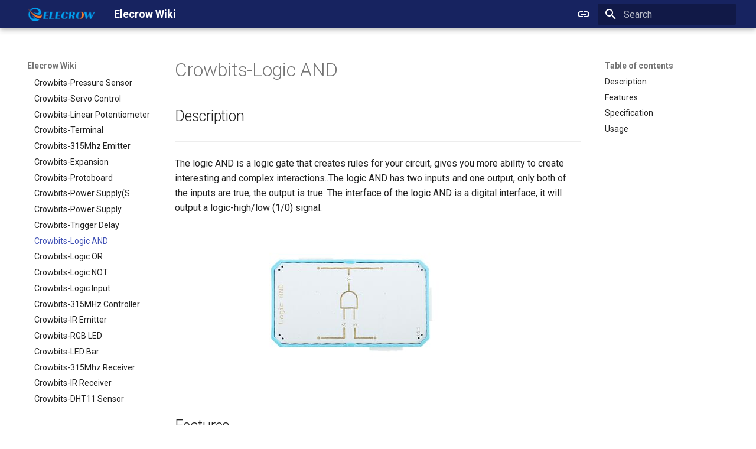

--- FILE ---
content_type: text/html; charset=utf-8
request_url: https://www.elecrow.com/wiki/crowbits-logic-and.html
body_size: 18137
content:
<!DOCTYPE html><html lang="en" class="no-js"><head><meta charset="utf-8"><meta name="viewport" content="width=device-width,initial-scale=1"><meta name="author" content="Elecrow"><link rel="canonical" href="https://wiki.elecrow.com/crowbits-logic-and.html"><link rel="prev" href="crowbits-trigger-delay.html"><link rel="next" href="crowbits-logic-or.html"><link rel="icon" href="assets/favicon.ico"><meta name="generator" content="mkdocs-1.6.1, mkdocs-material-9.7.1"><title>Crowbits-Logic AND - Elecrow Wiki</title><link rel="stylesheet" href="assets/stylesheets/main.484c7ddc.min.css"><link rel="stylesheet" href="assets/stylesheets/palette.ab4e12ef.min.css"><script src="https://unpkg.com/iframe-worker/shim"></script><link rel="preconnect" href="https://fonts.gstatic.com" crossorigin><link rel="stylesheet" href="https://fonts.googleapis.com/css?family=Roboto:300,300i,400,400i,700,700i%7CRoboto+Mono:400,400i,700,700i&amp;display=fallback"><style>:root{--md-text-font:"Roboto";--md-code-font:"Roboto Mono"}</style><link rel="stylesheet" href="stylesheets/extra.css"><script>__md_scope=new URL(".",location),__md_hash=e=>[...e].reduce(((e,_)=>(e<<5)-e+_.charCodeAt(0)),0),__md_get=(e,_=localStorage,t=__md_scope)=>JSON.parse(_.getItem(t.pathname+"."+e)),__md_set=(e,_,t=localStorage,a=__md_scope)=>{try{t.setItem(a.pathname+"."+e,JSON.stringify(_))}catch(e){}}</script><script id="__analytics">function __md_analytics(){function e(){dataLayer.push(arguments)}window.dataLayer=window.dataLayer||[],e("js",new Date),e("config","GT-WKXKWPNL"),document.addEventListener("DOMContentLoaded",(function(){document.forms.search&&document.forms.search.query.addEventListener("blur",(function(){this.value&&e("event","search",{search_term:this.value})}));document$.subscribe((function(){var t=document.forms.feedback;if(void 0!==t)for(var a of t.querySelectorAll("[type=submit]"))a.addEventListener("click",(function(a){a.preventDefault();var n=document.location.pathname,d=this.getAttribute("data-md-value");e("event","feedback",{page:n,data:d}),t.firstElementChild.disabled=!0;var r=t.querySelector(".md-feedback__note [data-md-value='"+d+"']");r&&(r.hidden=!1)})),t.hidden=!1})),location$.subscribe((function(t){e("config","GT-WKXKWPNL",{page_path:t.pathname})}))}));var t=document.createElement("script");t.async=!0,t.src="https://www.googletagmanager.com/gtag/js?id=GT-WKXKWPNL",document.getElementById("__analytics").insertAdjacentElement("afterEnd",t)}</script><script>"undefined"!=typeof __md_analytics&&__md_analytics()</script><link rel="stylesheet" href="assets/stylesheets/custom.00c04c01.min.css"><link href="assets/stylesheets/glightbox.min.css" rel="stylesheet"><script src="assets/javascripts/glightbox.min.js"></script><style id="glightbox-style">
            html.glightbox-open { overflow: initial; height: 100%; }
            .gslide-title { margin-top: 0px; user-select: text; }
            .gslide-desc { color: #666; user-select: text; }
            .gslide-image img { background: white; }
            .gscrollbar-fixer { padding-right: 15px; }
            .gdesc-inner { font-size: 0.75rem; }
            body[data-md-color-scheme="slate"] .gdesc-inner { background: var(--md-default-bg-color); }
            body[data-md-color-scheme="slate"] .gslide-title { color: var(--md-default-fg-color); }
            body[data-md-color-scheme="slate"] .gslide-desc { color: var(--md-default-fg-color); }
        </style></head> <body dir="ltr" data-md-color-scheme="default" data-md-color-primary="indigo" data-md-color-accent="indigo"> <input class="md-toggle" data-md-toggle="drawer" type="checkbox" id="__drawer" autocomplete="off"> <input class="md-toggle" data-md-toggle="search" type="checkbox" id="__search" autocomplete="off"> <label class="md-overlay" for="__drawer"></label> <div data-md-component="skip"> <a href="#description" class="md-skip"> Skip to content </a> </div> <div data-md-component="announce"> </div> <header class="md-header md-header--shadow" data-md-component="header"> <nav class="md-header__inner md-grid" aria-label="Header"> <a href="https://www.elecrow.com" title="Elecrow Wiki" class="md-header__button md-logo" aria-label="Elecrow Wiki" data-md-component="logo"> <img src="assets/images/ELECROW_LOGO.webp" alt="logo"> </a> <label class="md-header__button md-icon" for="__drawer"> <svg xmlns="http://www.w3.org/2000/svg" viewBox="0 0 24 24"><path d="M3 6h18v2H3zm0 5h18v2H3zm0 5h18v2H3z"></path></svg> </label> <div class="md-header__title" data-md-component="header-title"> <div class="md-header__ellipsis"> <div class="md-header__topic"> <span class="md-ellipsis"> Elecrow Wiki </span> </div> <div class="md-header__topic" data-md-component="header-topic"> <span class="md-ellipsis"> Crowbits-Logic AND </span> </div> </div> </div> <form class="md-header__option" data-md-component="palette"> <input class="md-option" data-md-color-media="(prefers-color-scheme)" data-md-color-scheme="default" data-md-color-primary="indigo" data-md-color-accent="indigo" aria-label="Switch to light mode" type="radio" name="__palette" id="__palette_0"> <label class="md-header__button md-icon" title="Switch to light mode" for="__palette_1" hidden> <svg xmlns="http://www.w3.org/2000/svg" viewBox="0 0 24 24"><path d="M3.9 12c0-1.71 1.39-3.1 3.1-3.1h4V7H7a5 5 0 0 0-5 5 5 5 0 0 0 5 5h4v-1.9H7c-1.71 0-3.1-1.39-3.1-3.1M8 13h8v-2H8zm9-6h-4v1.9h4c1.71 0 3.1 1.39 3.1 3.1s-1.39 3.1-3.1 3.1h-4V17h4a5 5 0 0 0 5-5 5 5 0 0 0-5-5"></path></svg> </label> <input class="md-option" data-md-color-media="(prefers-color-scheme: light)" data-md-color-scheme="default" data-md-color-primary="indigo" data-md-color-accent="indigo" aria-label="Switch to dark mode" type="radio" name="__palette" id="__palette_1"> <label class="md-header__button md-icon" title="Switch to dark mode" for="__palette_2" hidden> <svg xmlns="http://www.w3.org/2000/svg" viewBox="0 0 24 24"><path d="M17 7H7a5 5 0 0 0-5 5 5 5 0 0 0 5 5h10a5 5 0 0 0 5-5 5 5 0 0 0-5-5m0 8a3 3 0 0 1-3-3 3 3 0 0 1 3-3 3 3 0 0 1 3 3 3 3 0 0 1-3 3"></path></svg> </label> <input class="md-option" data-md-color-media="(prefers-color-scheme: dark)" data-md-color-scheme="slate" data-md-color-primary="black" data-md-color-accent="indigo" aria-label="Switch to system preference" type="radio" name="__palette" id="__palette_2"> <label class="md-header__button md-icon" title="Switch to system preference" for="__palette_0" hidden> <svg xmlns="http://www.w3.org/2000/svg" viewBox="0 0 24 24"><path d="M17 7H7a5 5 0 0 0-5 5 5 5 0 0 0 5 5h10a5 5 0 0 0 5-5 5 5 0 0 0-5-5M7 15a3 3 0 0 1-3-3 3 3 0 0 1 3-3 3 3 0 0 1 3 3 3 3 0 0 1-3 3"></path></svg> </label> </form> <script>var palette=__md_get("__palette");if(palette&&palette.color){if("(prefers-color-scheme)"===palette.color.media){var media=matchMedia("(prefers-color-scheme: light)"),input=document.querySelector(media.matches?"[data-md-color-media='(prefers-color-scheme: light)']":"[data-md-color-media='(prefers-color-scheme: dark)']");palette.color.media=input.getAttribute("data-md-color-media"),palette.color.scheme=input.getAttribute("data-md-color-scheme"),palette.color.primary=input.getAttribute("data-md-color-primary"),palette.color.accent=input.getAttribute("data-md-color-accent")}for(var[key,value]of Object.entries(palette.color))document.body.setAttribute("data-md-color-"+key,value)}</script> <label class="md-header__button md-icon" for="__search"> <svg xmlns="http://www.w3.org/2000/svg" viewBox="0 0 24 24"><path d="M9.5 3A6.5 6.5 0 0 1 16 9.5c0 1.61-.59 3.09-1.56 4.23l.27.27h.79l5 5-1.5 1.5-5-5v-.79l-.27-.27A6.52 6.52 0 0 1 9.5 16 6.5 6.5 0 0 1 3 9.5 6.5 6.5 0 0 1 9.5 3m0 2C7 5 5 7 5 9.5S7 14 9.5 14 14 12 14 9.5 12 5 9.5 5"></path></svg> </label> <div class="md-search" data-md-component="search" role="dialog"> <label class="md-search__overlay" for="__search"></label> <div class="md-search__inner" role="search"> <form class="md-search__form" name="search"> <input type="text" class="md-search__input" name="query" aria-label="Search" placeholder="Search" autocapitalize="off" autocorrect="off" autocomplete="off" spellcheck="false" data-md-component="search-query" required> <label class="md-search__icon md-icon" for="__search"> <svg xmlns="http://www.w3.org/2000/svg" viewBox="0 0 24 24"><path d="M9.5 3A6.5 6.5 0 0 1 16 9.5c0 1.61-.59 3.09-1.56 4.23l.27.27h.79l5 5-1.5 1.5-5-5v-.79l-.27-.27A6.52 6.52 0 0 1 9.5 16 6.5 6.5 0 0 1 3 9.5 6.5 6.5 0 0 1 9.5 3m0 2C7 5 5 7 5 9.5S7 14 9.5 14 14 12 14 9.5 12 5 9.5 5"></path></svg> <svg xmlns="http://www.w3.org/2000/svg" viewBox="0 0 24 24"><path d="M20 11v2H8l5.5 5.5-1.42 1.42L4.16 12l7.92-7.92L13.5 5.5 8 11z"></path></svg> </label> <nav class="md-search__options" aria-label="Search"> <a href="javascript:void(0)" class="md-search__icon md-icon" title="Share" aria-label="Share" data-clipboard data-clipboard-text data-md-component="search-share" tabindex="-1"> <svg xmlns="http://www.w3.org/2000/svg" viewBox="0 0 24 24"><path d="M18 16.08c-.76 0-1.44.3-1.96.77L8.91 12.7c.05-.23.09-.46.09-.7s-.04-.47-.09-.7l7.05-4.11c.54.5 1.25.81 2.04.81a3 3 0 0 0 3-3 3 3 0 0 0-3-3 3 3 0 0 0-3 3c0 .24.04.47.09.7L8.04 9.81C7.5 9.31 6.79 9 6 9a3 3 0 0 0-3 3 3 3 0 0 0 3 3c.79 0 1.5-.31 2.04-.81l7.12 4.15c-.05.21-.08.43-.08.66 0 1.61 1.31 2.91 2.92 2.91s2.92-1.3 2.92-2.91A2.92 2.92 0 0 0 18 16.08"></path></svg> </a> <button type="reset" class="md-search__icon md-icon" title="Clear" aria-label="Clear" tabindex="-1"> <svg xmlns="http://www.w3.org/2000/svg" viewBox="0 0 24 24"><path d="M19 6.41 17.59 5 12 10.59 6.41 5 5 6.41 10.59 12 5 17.59 6.41 19 12 13.41 17.59 19 19 17.59 13.41 12z"></path></svg> </button> </nav> <div class="md-search__suggest" data-md-component="search-suggest"></div> </form> <div class="md-search__output"> <div class="md-search__scrollwrap" tabindex="0" data-md-scrollfix> <div class="md-search-result" data-md-component="search-result"> <div class="md-search-result__meta"> Initializing search </div> <ol class="md-search-result__list" role="presentation"></ol> </div> </div> </div> </div> </div> </nav> </header> <div class="md-container" data-md-component="container"> <main class="md-main" data-md-component="main"> <div class="md-main__inner md-grid"> <div class="md-sidebar md-sidebar--primary" data-md-component="sidebar" data-md-type="navigation"> <div class="md-sidebar__scrollwrap"> <div class="md-sidebar__inner"> <nav class="md-nav md-nav--primary" aria-label="Navigation" data-md-level="0"> <label class="md-nav__title" for="__drawer"> <a href="https://www.elecrow.com" title="Elecrow Wiki" class="md-nav__button md-logo" aria-label="Elecrow Wiki" data-md-component="logo"> <img src="assets/images/ELECROW_LOGO.webp" alt="logo"> </a> Elecrow Wiki </label> <ul class="md-nav__list" data-md-scrollfix> <li class="md-nav__item"> <a href="index.html" class="md-nav__link"> <span class="md-ellipsis"> Home </span> </a> </li> <li class="md-nav__item md-nav__item--active md-nav__item--section md-nav__item--nested"> <input class="md-nav__toggle md-toggle " type="checkbox" id="__nav_2" checked> <label class="md-nav__link" for="__nav_2" id="__nav_2_label" tabindex> <span class="md-ellipsis"> Products </span> <span class="md-nav__icon md-icon"></span> </label> <nav class="md-nav" data-md-level="1" aria-labelledby="__nav_2_label" aria-expanded="true"> <label class="md-nav__title" for="__nav_2"> <span class="md-nav__icon md-icon"></span> Products </label> <ul class="md-nav__list" data-md-scrollfix> <li class="md-nav__item md-nav__item--nested"> <input class="md-nav__toggle md-toggle " type="checkbox" id="__nav_2_1"> <label class="md-nav__link" for="__nav_2_1" id="__nav_2_1_label" tabindex="0"> <span class="md-ellipsis"> Arduino </span> <span class="md-nav__icon md-icon"></span> </label> <nav class="md-nav" data-md-level="2" aria-labelledby="__nav_2_1_label" aria-expanded="false"> <label class="md-nav__title" for="__nav_2_1"> <span class="md-nav__icon md-icon"></span> Arduino </label> <ul class="md-nav__list" data-md-scrollfix> <li class="md-nav__item"> <a href="crowduino.html" class="md-nav__link"> <span class="md-ellipsis"> Crowduino </span> </a> </li> <li class="md-nav__item"> <a href="crowduino-uno-sd.html" class="md-nav__link"> <span class="md-ellipsis"> Crowduino Uno-SD </span> </a> </li> <li class="md-nav__item"> <a href="crowduino-m0--sd.html" class="md-nav__link"> <span class="md-ellipsis"> Crowduino M0- SD </span> </a> </li> <li class="md-nav__item"> <a href="crowduino-mega2560.html" class="md-nav__link"> <span class="md-ellipsis"> Crowduino Mega2560 </span> </a> </li> <li class="md-nav__item"> <a href="esp8266-iot-boardarduino-ide-or-nodemcu-lua-programming.html" class="md-nav__link"> <span class="md-ellipsis"> ESP8266 IOT Board(Arduino IDE or NodeMCU Lua Programming) </span> </a> </li> <li class="md-nav__item"> <a href="32u4-with-a7-gprsgsm.html" class="md-nav__link"> <span class="md-ellipsis"> 32u4 with A7 GPRS/GSM </span> </a> </li> <li class="md-nav__item"> <a href="32u4-with-a9g-gprsgsmgps.html" class="md-nav__link"> <span class="md-ellipsis"> 32u4 with A9G GPRS/GSM/GPS </span> </a> </li> <li class="md-nav__item"> <a href="smart-pump-shield.html" class="md-nav__link"> <span class="md-ellipsis"> Smart Pump Shield </span> </a> </li> <li class="md-nav__item"> <a href="screw-shield.html" class="md-nav__link"> <span class="md-ellipsis"> Screw Shield </span> </a> </li> <li class="md-nav__item"> <a href="crowduino-leonardo.html" class="md-nav__link"> <span class="md-ellipsis"> Crowduino Leonardo </span> </a> </li> <li class="md-nav__item"> <a href="crowduino-nano-v31.html" class="md-nav__link"> <span class="md-ellipsis"> Crowduino-Nano-V3.1 </span> </a> </li> <li class="md-nav__item"> <a href="elecrow-simduino-uno2bsim808-gprsgsm-board.html" class="md-nav__link"> <span class="md-ellipsis"> Elecrow SIMduino UNO+SIM808 GPRS/GSM Board </span> </a> </li> <li class="md-nav__item"> <a href="32u4-with-a6-gprsgsm.html" class="md-nav__link"> <span class="md-ellipsis"> 32u4 with A6 GPRS/GSM </span> </a> </li> <li class="md-nav__item"> <a href="leonardo-gprsgsm-iot-board-v11.html" class="md-nav__link"> <span class="md-ellipsis"> Leonardo GPRS/GSM IOT Board v1.1 </span> </a> </li> <li class="md-nav__item"> <a href="nano-168arduino-compatible.html" class="md-nav__link"> <span class="md-ellipsis"> Nano 168(Arduino Compatible) </span> </a> </li> <li class="md-nav__item"> <a href="easy-module-shield-for-arduino-uno.html" class="md-nav__link"> <span class="md-ellipsis"> Easy Module Shield for Arduino UNO </span> </a> </li> <li class="md-nav__item"> <a href="io-shield-for-arduino-nano.html" class="md-nav__link"> <span class="md-ellipsis"> IO Shield For Arduino Nano </span> </a> </li> <li class="md-nav__item"> <a href="arduino-cnc-shield.html" class="md-nav__link"> <span class="md-ellipsis"> Arduino CNC Shield </span> </a> </li> <li class="md-nav__item"> <a href="larduino-mini.html" class="md-nav__link"> <span class="md-ellipsis"> Larduino Mini </span> </a> </li> <li class="md-nav__item"> <a href="crowduino-pro-mini.html" class="md-nav__link"> <span class="md-ellipsis"> Crowduino Pro Mini </span> </a> </li> <li class="md-nav__item"> <a href="elecrow-espduino-uno2besp8266-wifi-board.html" class="md-nav__link"> <span class="md-ellipsis"> Elecrow ESPduino UNO+ESP8266 Wifi Board </span> </a> </li> <li class="md-nav__item"> <a href="esp32-wifible-board-v10.html" class="md-nav__link"> <span class="md-ellipsis"> ESP32 WIFI/BLE Board v1.0 </span> </a> </li> <li class="md-nav__item"> <a href="32u4-with-lora-rfm95-iot-board-868mhz.html" class="md-nav__link"> <span class="md-ellipsis"> 32u4 with Lora RFM95 IOT Board-868MHz </span> </a> </li> <li class="md-nav__item"> <a href="rfm69-shield.html" class="md-nav__link"> <span class="md-ellipsis"> RFM69 Shield </span> </a> </li> <li class="md-nav__item"> <a href="24-inch-tft-touch-shield-for-arduino.html" class="md-nav__link"> <span class="md-ellipsis"> 2.4 inch TFT Touch Shield for Arduino </span> </a> </li> <li class="md-nav__item"> <a href="35-inch-tft-color-screen-module-320-x-480-support-arduino-uno-mega2560.html" class="md-nav__link"> <span class="md-ellipsis"> 3.5 Inch TFT Color Screen Module 320 X 480 Support Arduino UNO Mega2560 </span> </a> </li> <li class="md-nav__item"> <a href="text.html" class="md-nav__link"> <span class="md-ellipsis"> TEXT </span> </a> </li> </ul> </nav> </li> <li class="md-nav__item md-nav__item--nested"> <input class="md-nav__toggle md-toggle " type="checkbox" id="__nav_2_2"> <label class="md-nav__link" for="__nav_2_2" id="__nav_2_2_label" tabindex="0"> <span class="md-ellipsis"> Shield </span> <span class="md-nav__icon md-icon"></span> </label> <nav class="md-nav" data-md-level="2" aria-labelledby="__nav_2_2_label" aria-expanded="false"> <label class="md-nav__title" for="__nav_2_2"> <span class="md-nav__icon md-icon"></span> Shield </label> <ul class="md-nav__list" data-md-scrollfix> <li class="md-nav__item"> <a href="gprsgsm-shield-v10.html" class="md-nav__link"> <span class="md-ellipsis"> GPRS/GSM Shield v1.0 </span> </a> </li> <li class="md-nav__item"> <a href="ehternet-shield.html" class="md-nav__link"> <span class="md-ellipsis"> Ehternet Shield </span> </a> </li> <li class="md-nav__item"> <a href="wifi-shield.html" class="md-nav__link"> <span class="md-ellipsis"> WiFi Shield </span> </a> </li> <li class="md-nav__item"> <a href="gps-shield.html" class="md-nav__link"> <span class="md-ellipsis"> GPS shield </span> </a> </li> <li class="md-nav__item"> <a href="282727-tft-touch-shield.html" class="md-nav__link"> <span class="md-ellipsis"> 2.8'' TFT Touch Shield </span> </a> </li> <li class="md-nav__item"> <a href="dual-channel-h-bridge-motor-shield.html" class="md-nav__link"> <span class="md-ellipsis"> Dual Channel H-Bridge Motor Shield </span> </a> </li> <li class="md-nav__item"> <a href="relay-shield.html" class="md-nav__link"> <span class="md-ellipsis"> Relay Shield </span> </a> </li> <li class="md-nav__item"> <a href="cc3000-wifi-shield.html" class="md-nav__link"> <span class="md-ellipsis"> CC3000 WiFi Shield </span> </a> </li> <li class="md-nav__item"> <a href="usb-host-shield-for-arduino.html" class="md-nav__link"> <span class="md-ellipsis"> USB Host Shield for Arduino </span> </a> </li> <li class="md-nav__item"> <a href="lipower-shield-v11.html" class="md-nav__link"> <span class="md-ellipsis"> Lipower Shield v1.1 </span> </a> </li> <li class="md-nav__item"> <a href="mini-solar-lipo-charger-v10.html" class="md-nav__link"> <span class="md-ellipsis"> Mini solar Lipo Charger v1.0 </span> </a> </li> <li class="md-nav__item"> <a href="usb-hub26powermanager-for-rpi-zero-v10.html" class="md-nav__link"> <span class="md-ellipsis"> USB Hub&amp;Powermanager for RPI Zero v1.0 </span> </a> </li> <li class="md-nav__item"> <a href="currentvoltagepower-monitor-hat-for-raspberry-pi.html" class="md-nav__link"> <span class="md-ellipsis"> Current/Voltage/Power Monitor HAT for Raspberry Pi </span> </a> </li> <li class="md-nav__item"> <a href="breakout-board-for-microbit-io-expansion-board.html" class="md-nav__link"> <span class="md-ellipsis"> Breakout Board for micro:bit IO Expansion Board </span> </a> </li> <li class="md-nav__item"> <a href="rainbow-shield.html" class="md-nav__link"> <span class="md-ellipsis"> Rainbow Shield </span> </a> </li> <li class="md-nav__item"> <a href="bluetooth-shield-v10.html" class="md-nav__link"> <span class="md-ellipsis"> Bluetooth Shield v1.0 </span> </a> </li> <li class="md-nav__item"> <a href="nfc-shield.html" class="md-nav__link"> <span class="md-ellipsis"> NFC Shield </span> </a> </li> <li class="md-nav__item"> <a href="motor-shield-v10.html" class="md-nav__link"> <span class="md-ellipsis"> Motor Shield v1.0 </span> </a> </li> <li class="md-nav__item"> <a href="wireless-sdshield.html" class="md-nav__link"> <span class="md-ellipsis"> Wireless SDshield </span> </a> </li> <li class="md-nav__item"> <a href="motor26stepper-shield.html" class="md-nav__link"> <span class="md-ellipsis"> Motor&amp;Stepper Shield </span> </a> </li> <li class="md-nav__item"> <a href="em-shield.html" class="md-nav__link"> <span class="md-ellipsis"> EM Shield </span> </a> </li> <li class="md-nav__item"> <a href="can-bus-shield.html" class="md-nav__link"> <span class="md-ellipsis"> CAN-BUS Shield </span> </a> </li> <li class="md-nav__item"> <a href="joystick-shield.html" class="md-nav__link"> <span class="md-ellipsis"> Joystick Shield </span> </a> </li> <li class="md-nav__item"> <a href="sim5360e-3g-shield.html" class="md-nav__link"> <span class="md-ellipsis"> SIM5360E 3G Shield </span> </a> </li> <li class="md-nav__item"> <a href="speech-interaction-board-for-raspberry-pi.html" class="md-nav__link"> <span class="md-ellipsis"> Speech Interaction board for Raspberry Pi </span> </a> </li> <li class="md-nav__item"> <a href="power-over-internetpoe-hat-for-raspberry-pi.html" class="md-nav__link"> <span class="md-ellipsis"> Power over Internet(POE) Hat for Raspberry Pi </span> </a> </li> <li class="md-nav__item"> <a href="uninterruptible-power-supply-ups-hat-for-raspberry-pi.html" class="md-nav__link"> <span class="md-ellipsis"> Uninterruptible Power Supply UPS HAT For Raspberry Pi </span> </a> </li> <li class="md-nav__item"> <a href="4-channel-i2c-motor-shield-v11.html" class="md-nav__link"> <span class="md-ellipsis"> 4 Channel I2C Motor Shield v1.1 </span> </a> </li> <li class="md-nav__item"> <a href="xbee-shield.html" class="md-nav__link"> <span class="md-ellipsis"> XBee shield </span> </a> </li> <li class="md-nav__item"> <a href="lcd-keypad-shield.html" class="md-nav__link"> <span class="md-ellipsis"> LCD Keypad Shield </span> </a> </li> <li class="md-nav__item"> <a href="arduino-motorstepperservo-shield.html" class="md-nav__link"> <span class="md-ellipsis"> Arduino Motor/Stepper/Servo Shield </span> </a> </li> <li class="md-nav__item"> <a href="8-channel-el-shield.html" class="md-nav__link"> <span class="md-ellipsis"> 8-Channel EL Shield </span> </a> </li> <li class="md-nav__item"> <a href="sim808-gprsgsm2bgps-shield.html" class="md-nav__link"> <span class="md-ellipsis"> SIM808 GPRS/GSM+GPS Shield </span> </a> </li> <li class="md-nav__item"> <a href="rtc-data-logger-shield-v11.html" class="md-nav__link"> <span class="md-ellipsis"> RTC Data Logger Shield v1.1 </span> </a> </li> <li class="md-nav__item"> <a href="capacitive-touch-shield.html" class="md-nav__link"> <span class="md-ellipsis"> Capacitive Touch Shield </span> </a> </li> <li class="md-nav__item"> <a href="vs1053-mp3-shield.html" class="md-nav__link"> <span class="md-ellipsis"> VS1053 MP3 Shield </span> </a> </li> <li class="md-nav__item"> <a href="avr-isp-shield.html" class="md-nav__link"> <span class="md-ellipsis"> AVR ISP Shield </span> </a> </li> <li class="md-nav__item"> <a href="solderless-protoboard-for-raspberry-pi-v10.html" class="md-nav__link"> <span class="md-ellipsis"> Solderless Protoboard for raspberry pi v1.0 </span> </a> </li> <li class="md-nav__item"> <a href="imx219-83-stereo-camera.html" class="md-nav__link"> <span class="md-ellipsis"> IMX219-83 Stereo Camera </span> </a> </li> <li class="md-nav__item"> <a href="binocular-stereo-vision-expansion-board-for-raspberry-pi.html" class="md-nav__link"> <span class="md-ellipsis"> Binocular Stereo Vision Expansion Board for Raspberry Pi </span> </a> </li> <li class="md-nav__item"> <a href="mbits.html" class="md-nav__link"> <span class="md-ellipsis"> Mbits </span> </a> </li> <li class="md-nav__item"> <a href="pico-shield.html" class="md-nav__link"> <span class="md-ellipsis"> Pico Shield </span> </a> </li> </ul> </nav> </li> <li class="md-nav__item md-nav__item--nested"> <input class="md-nav__toggle md-toggle " type="checkbox" id="__nav_2_3"> <label class="md-nav__link" for="__nav_2_3" id="__nav_2_3_label" tabindex="0"> <span class="md-ellipsis"> Crowtail </span> <span class="md-nav__icon md-icon"></span> </label> <nav class="md-nav" data-md-level="2" aria-labelledby="__nav_2_3_label" aria-expanded="false"> <label class="md-nav__title" for="__nav_2_3"> <span class="md-nav__icon md-icon"></span> Crowtail </label> <ul class="md-nav__list" data-md-scrollfix> <li class="md-nav__item"> <a href="crowtail--base-shield.html" class="md-nav__link"> <span class="md-ellipsis"> Crowtail- Base Shield </span> </a> </li> <li class="md-nav__item"> <a href="crowtail--linear-potentiometer.html" class="md-nav__link"> <span class="md-ellipsis"> Crowtail- Linear Potentiometer </span> </a> </li> <li class="md-nav__item"> <a href="crowtail--sound-sensor.html" class="md-nav__link"> <span class="md-ellipsis"> Crowtail- Sound Sensor </span> </a> </li> <li class="md-nav__item"> <a href="crowtail--uv-sensor.html" class="md-nav__link"> <span class="md-ellipsis"> Crowtail- UV Sensor </span> </a> </li> <li class="md-nav__item"> <a href="crowtail--thumb-joystick.html" class="md-nav__link"> <span class="md-ellipsis"> Crowtail- Thumb Joystick </span> </a> </li> <li class="md-nav__item"> <a href="crowtail--button.html" class="md-nav__link"> <span class="md-ellipsis"> Crowtail- Button </span> </a> </li> <li class="md-nav__item"> <a href="crowtail--led.html" class="md-nav__link"> <span class="md-ellipsis"> Crowtail- LED </span> </a> </li> <li class="md-nav__item"> <a href="crowtail--buzzer.html" class="md-nav__link"> <span class="md-ellipsis"> Crowtail- Buzzer </span> </a> </li> <li class="md-nav__item"> <a href="crowtail--touch-sensor.html" class="md-nav__link"> <span class="md-ellipsis"> Crowtail- Touch Sensor </span> </a> </li> <li class="md-nav__item"> <a href="crowtail--tilt-switch.html" class="md-nav__link"> <span class="md-ellipsis"> Crowtail- Tilt Switch </span> </a> </li> <li class="md-nav__item"> <a href="crowtail--i2c-lcd.html" class="md-nav__link"> <span class="md-ellipsis"> Crowtail- I2C LCD </span> </a> </li> <li class="md-nav__item"> <a href="crowtail--infrared-temperature-sensor.html" class="md-nav__link"> <span class="md-ellipsis"> Crowtail- Infrared Temperature Sensor </span> </a> </li> <li class="md-nav__item"> <a href="crowtail--digital-light-sensor.html" class="md-nav__link"> <span class="md-ellipsis"> Crowtail- Digital Light Sensor </span> </a> </li> <li class="md-nav__item"> <a href="crowtail--gps.html" class="md-nav__link"> <span class="md-ellipsis"> Crowtail- GPS </span> </a> </li> <li class="md-nav__item"> <a href="crowtail--one-wire-waterproof-temperature-sensor.html" class="md-nav__link"> <span class="md-ellipsis"> Crowtail- One Wire Waterproof Temperature Sensor </span> </a> </li> <li class="md-nav__item"> <a href="crowtail--dust-sensor.html" class="md-nav__link"> <span class="md-ellipsis"> Crowtail- Dust Sensor </span> </a> </li> <li class="md-nav__item"> <a href="crowtail--gas-sensormq2.html" class="md-nav__link"> <span class="md-ellipsis"> Crowtail- Gas Sensor(MQ2) </span> </a> </li> <li class="md-nav__item"> <a href="crowtail--es08a-mini-servo.html" class="md-nav__link"> <span class="md-ellipsis"> Crowtail- ES08A Mini Servo </span> </a> </li> <li class="md-nav__item"> <a href="crowtail--pir-motion-sensor.html" class="md-nav__link"> <span class="md-ellipsis"> Crowtail- PIR Motion Sensor </span> </a> </li> <li class="md-nav__item"> <a href="crowtail--3-axis-digital-compass.html" class="md-nav__link"> <span class="md-ellipsis"> Crowtail- 3-Axis Digital Compass </span> </a> </li> <li class="md-nav__item"> <a href="crowtail--sim808.html" class="md-nav__link"> <span class="md-ellipsis"> Crowtail- SIM808 </span> </a> </li> <li class="md-nav__item"> <a href="crowtail--microwave-sensor.html" class="md-nav__link"> <span class="md-ellipsis"> Crowtail- Microwave sensor </span> </a> </li> <li class="md-nav__item"> <a href="crowtail--dry-reed-relay.html" class="md-nav__link"> <span class="md-ellipsis"> Crowtail- Dry-Reed Relay </span> </a> </li> <li class="md-nav__item"> <a href="crowtail--pulse-sensor.html" class="md-nav__link"> <span class="md-ellipsis"> Crowtail- Pulse Sensor </span> </a> </li> <li class="md-nav__item"> <a href="crowtail--air-quality-sensor.html" class="md-nav__link"> <span class="md-ellipsis"> Crowtail- Air Quality Sensor </span> </a> </li> <li class="md-nav__item"> <a href="crowtail--am2302-humidity26temperature-sensor.html" class="md-nav__link"> <span class="md-ellipsis"> Crowtail- AM2302 Humidity&amp;Temperature Sensor </span> </a> </li> <li class="md-nav__item"> <a href="crowtail--solid-state-relay.html" class="md-nav__link"> <span class="md-ellipsis"> Crowtail- Solid-State Relay </span> </a> </li> <li class="md-nav__item"> <a href="crowtail--i2c-motor-driver.html" class="md-nav__link"> <span class="md-ellipsis"> Crowtail- I2C Motor Driver </span> </a> </li> <li class="md-nav__item"> <a href="crowtail--led-bar.html" class="md-nav__link"> <span class="md-ellipsis"> Crowtail- LED Bar </span> </a> </li> <li class="md-nav__item"> <a href="crowtail--protoboard.html" class="md-nav__link"> <span class="md-ellipsis"> Crowtail- Protoboard </span> </a> </li> <li class="md-nav__item"> <a href="crowtail--spdt-relay.html" class="md-nav__link"> <span class="md-ellipsis"> Crowtail- SPDT Relay </span> </a> </li> <li class="md-nav__item"> <a href="crowtail--super-bright.html" class="md-nav__link"> <span class="md-ellipsis"> Crowtail- Super Bright </span> </a> </li> <li class="md-nav__item"> <a href="crowtail-rotation-angle-sensor.html" class="md-nav__link"> <span class="md-ellipsis"> Crowtail-Rotation Angle Sensor </span> </a> </li> <li class="md-nav__item"> <a href="crowtail--haptic-motor.html" class="md-nav__link"> <span class="md-ellipsis"> Crowtail- Haptic Motor </span> </a> </li> <li class="md-nav__item"> <a href="crowtail--tpl5111-reset-enable-timer.html" class="md-nav__link"> <span class="md-ellipsis"> Crowtail- TPL5111 Reset Enable Timer </span> </a> </li> <li class="md-nav__item"> <a href="crowtail--mems-microphone.html" class="md-nav__link"> <span class="md-ellipsis"> Crowtail- MEMS Microphone </span> </a> </li> <li class="md-nav__item"> <a href="crowtail--lipo-fuel-gauge.html" class="md-nav__link"> <span class="md-ellipsis"> Crowtail- LiPo Fuel Gauge </span> </a> </li> <li class="md-nav__item"> <a href="crowtail--mini-pir-motion-sensor.html" class="md-nav__link"> <span class="md-ellipsis"> Crowtail- Mini PIR Motion Sensor </span> </a> </li> <li class="md-nav__item"> <a href="crowtail--bmp280-barometer-sensor.html" class="md-nav__link"> <span class="md-ellipsis"> Crowtail- BMP280 Barometer Sensor </span> </a> </li> <li class="md-nav__item"> <a href="crowtail--strain-gauge-sensor.html" class="md-nav__link"> <span class="md-ellipsis"> Crowtail- Strain Gauge sensor </span> </a> </li> <li class="md-nav__item"> <a href="crowtail--vl53l0x-laser-ranging-sensor.html" class="md-nav__link"> <span class="md-ellipsis"> Crowtail- VL53L0X Laser Ranging Sensor </span> </a> </li> <li class="md-nav__item"> <a href="crowtail-digital-programmable-potentiometer.html" class="md-nav__link"> <span class="md-ellipsis"> Crowtail-Digital-Programmable-Potentiometer </span> </a> </li> <li class="md-nav__item"> <a href="crowtail-weight-sensor.html" class="md-nav__link"> <span class="md-ellipsis"> Crowtail-Weight Sensor </span> </a> </li> <li class="md-nav__item"> <a href="crowtail--mpu6050-accelerometer-26-gyro.html" class="md-nav__link"> <span class="md-ellipsis"> Crowtail- MPU6050 Accelerometer &amp; Gyro </span> </a> </li> <li class="md-nav__item"> <a href="crowtail--vibration-motor.html" class="md-nav__link"> <span class="md-ellipsis"> Crowtail- Vibration Motor </span> </a> </li> <li class="md-nav__item"> <a href="crowtail--relay.html" class="md-nav__link"> <span class="md-ellipsis"> Crowtail- Relay </span> </a> </li> <li class="md-nav__item"> <a href="crowtail--moisture-sensor.html" class="md-nav__link"> <span class="md-ellipsis"> Crowtail- Moisture Sensor </span> </a> </li> <li class="md-nav__item"> <a href="crowtail--light-sensor.html" class="md-nav__link"> <span class="md-ellipsis"> Crowtail- Light Sensor </span> </a> </li> <li class="md-nav__item"> <a href="crowtail--hall-sensor.html" class="md-nav__link"> <span class="md-ellipsis"> Crowtail- Hall Sensor </span> </a> </li> <li class="md-nav__item"> <a href="crowtail--encoder.html" class="md-nav__link"> <span class="md-ellipsis"> Crowtail- Encoder </span> </a> </li> <li class="md-nav__item"> <a href="crowtail--ir-reflective-sensor.html" class="md-nav__link"> <span class="md-ellipsis"> Crowtail- IR Reflective Sensor </span> </a> </li> <li class="md-nav__item"> <a href="crowtail--temperature26-humidity-sensor.html" class="md-nav__link"> <span class="md-ellipsis"> Crowtail- Temperature&amp; Humidity Sensor </span> </a> </li> <li class="md-nav__item"> <a href="crowtail--analog-gyro.html" class="md-nav__link"> <span class="md-ellipsis"> Crowtail- Analog Gyro </span> </a> </li> <li class="md-nav__item"> <a href="crowtail--mosfet.html" class="md-nav__link"> <span class="md-ellipsis"> Crowtail- MOSFET </span> </a> </li> <li class="md-nav__item"> <a href="crowtail--flame-sensor.html" class="md-nav__link"> <span class="md-ellipsis"> Crowtail- Flame Sensor </span> </a> </li> <li class="md-nav__item"> <a href="crowtail--rotary-angle-sensor.html" class="md-nav__link"> <span class="md-ellipsis"> Crowtail- Rotary Angle Sensor </span> </a> </li> <li class="md-nav__item"> <a href="crowtail-nano-base-board.html" class="md-nav__link"> <span class="md-ellipsis"> Crowtail-Nano Base Board </span> </a> </li> <li class="md-nav__item"> <a href="crowtail--fingerprint-sensor.html" class="md-nav__link"> <span class="md-ellipsis"> Crowtail- Fingerprint Sensor </span> </a> </li> <li class="md-nav__item"> <a href="crowtail--gas-sensormq5.html" class="md-nav__link"> <span class="md-ellipsis"> Crowtail- Gas Sensor(MQ5) </span> </a> </li> <li class="md-nav__item"> <a href="crowtail--adjustable-infrared-sensor.html" class="md-nav__link"> <span class="md-ellipsis"> Crowtail- Adjustable Infrared Sensor </span> </a> </li> <li class="md-nav__item"> <a href="crowtail--3-axis-digital-gyro.html" class="md-nav__link"> <span class="md-ellipsis"> Crowtail- 3-Axis Digital Gyro </span> </a> </li> <li class="md-nav__item"> <a href="crowtail--gas-sensormq9.html" class="md-nav__link"> <span class="md-ellipsis"> Crowtail- Gas Sensor(MQ9) </span> </a> </li> <li class="md-nav__item"> <a href="crowtail--i2c-color-sensor.html" class="md-nav__link"> <span class="md-ellipsis"> Crowtail- I2C Color Sensor </span> </a> </li> <li class="md-nav__item"> <a href="crowtail--collision-sensor.html" class="md-nav__link"> <span class="md-ellipsis"> Crowtail- Collision Sensor </span> </a> </li> <li class="md-nav__item"> <a href="crowtail--9g-servo.html" class="md-nav__link"> <span class="md-ellipsis"> Crowtail- 9G Servo </span> </a> </li> <li class="md-nav__item"> <a href="crowtail--magnetic-switch.html" class="md-nav__link"> <span class="md-ellipsis"> Crowtail- Magnetic Switch </span> </a> </li> <li class="md-nav__item"> <a href="crowtail--electromagnet.html" class="md-nav__link"> <span class="md-ellipsis"> Crowtail- Electromagnet </span> </a> </li> <li class="md-nav__item"> <a href="crowtail--vibration-sensor.html" class="md-nav__link"> <span class="md-ellipsis"> Crowtail- Vibration Sensor </span> </a> </li> <li class="md-nav__item"> <a href="crowtail--analog-grayscale-sensor.html" class="md-nav__link"> <span class="md-ellipsis"> Crowtail- Analog Grayscale Sensor </span> </a> </li> <li class="md-nav__item"> <a href="crowtail--switch.html" class="md-nav__link"> <span class="md-ellipsis"> Crowtail- Switch </span> </a> </li> <li class="md-nav__item"> <a href="crowtail--i2c-eeprom.html" class="md-nav__link"> <span class="md-ellipsis"> Crowtail- I2C EEPROM </span> </a> </li> <li class="md-nav__item"> <a href="crowtail--recorder.html" class="md-nav__link"> <span class="md-ellipsis"> Crowtail- Recorder </span> </a> </li> <li class="md-nav__item"> <a href="crowtail--speaker.html" class="md-nav__link"> <span class="md-ellipsis"> Crowtail- Speaker </span> </a> </li> <li class="md-nav__item"> <a href="crowtail--mp3.html" class="md-nav__link"> <span class="md-ellipsis"> Crowtail- MP3 </span> </a> </li> <li class="md-nav__item"> <a href="crowtail--screw-terminal.html" class="md-nav__link"> <span class="md-ellipsis"> Crowtail- Screw Terminal </span> </a> </li> <li class="md-nav__item"> <a href="crowtail--i2c-hub.html" class="md-nav__link"> <span class="md-ellipsis"> Crowtail- I2C Hub </span> </a> </li> <li class="md-nav__item"> <a href="crowtail--uv-sensorguva--s12sd-20.html" class="md-nav__link"> <span class="md-ellipsis"> Crowtail- UV sensor(GUVA- S12SD 2.0 </span> </a> </li> <li class="md-nav__item"> <a href="crowtail--ph-sensor.html" class="md-nav__link"> <span class="md-ellipsis"> Crowtail- PH Sensor </span> </a> </li> <li class="md-nav__item"> <a href="crowtail--nfc.html" class="md-nav__link"> <span class="md-ellipsis"> Crowtail- NFC </span> </a> </li> <li class="md-nav__item"> <a href="crowtail--logic-block.html" class="md-nav__link"> <span class="md-ellipsis"> Crowtail- Logic Block </span> </a> </li> <li class="md-nav__item"> <a href="crowtail--13-inch-oled-v10.html" class="md-nav__link"> <span class="md-ellipsis"> Crowtail- 1.3 Inch OLED v1.0 </span> </a> </li> <li class="md-nav__item"> <a href="crowtail--currentpower-sensor.html" class="md-nav__link"> <span class="md-ellipsis"> Crowtail- CurrentPower Sensor </span> </a> </li> <li class="md-nav__item"> <a href="crowtail-led-matrix.html" class="md-nav__link"> <span class="md-ellipsis"> Crowtail-LED Matrix </span> </a> </li> <li class="md-nav__item"> <a href="crowtail--dht20.html" class="md-nav__link"> <span class="md-ellipsis"> Crowtail- DHT20 </span> </a> </li> <li class="md-nav__item"> <a href="crowtail--imu-10dof.html" class="md-nav__link"> <span class="md-ellipsis"> Crowtail- IMU 10DOF </span> </a> </li> <li class="md-nav__item"> <a href="crowtail--htu21d-humidity26-temperature-sensor.html" class="md-nav__link"> <span class="md-ellipsis"> Crowtail- HTU21D Humidity&amp; Temperature Sensor </span> </a> </li> <li class="md-nav__item"> <a href="crowtail-knock-sensor.html" class="md-nav__link"> <span class="md-ellipsis"> Crowtail-Knock Sensor </span> </a> </li> <li class="md-nav__item"> <a href="crowtail-gp02.html" class="md-nav__link"> <span class="md-ellipsis"> Crowtail-GP02 </span> </a> </li> <li class="md-nav__item"> <a href="crowtail--bmp180-barometer.html" class="md-nav__link"> <span class="md-ellipsis"> Crowtail- BMP180 Barometer </span> </a> </li> <li class="md-nav__item"> <a href="crowtail--blutooth-low-energy-module.html" class="md-nav__link"> <span class="md-ellipsis"> Crowtail- Blutooth Low Energy Module </span> </a> </li> <li class="md-nav__item"> <a href="crowtail--thermistor-temperaturen-sensor.html" class="md-nav__link"> <span class="md-ellipsis"> Crowtail- Thermistor Temperaturen Sensor </span> </a> </li> <li class="md-nav__item"> <a href="crowtail--rtc.html" class="md-nav__link"> <span class="md-ellipsis"> Crowtail- RTC </span> </a> </li> <li class="md-nav__item"> <a href="crowtail--serial-wifi.html" class="md-nav__link"> <span class="md-ellipsis"> Crowtail- Serial Wifi </span> </a> </li> <li class="md-nav__item"> <a href="crowtail--ir-emitter.html" class="md-nav__link"> <span class="md-ellipsis"> Crowtail- IR Emitter </span> </a> </li> <li class="md-nav__item"> <a href="crowtail--ir-receiver.html" class="md-nav__link"> <span class="md-ellipsis"> Crowtail- IR Receiver </span> </a> </li> <li class="md-nav__item"> <a href="crowtail--current-sensor.html" class="md-nav__link"> <span class="md-ellipsis"> Crowtail- Current Sensor </span> </a> </li> <li class="md-nav__item"> <a href="crowtail--rgb-led.html" class="md-nav__link"> <span class="md-ellipsis"> Crowtail- RGB-LED </span> </a> </li> <li class="md-nav__item"> <a href="crowtail--oled.html" class="md-nav__link"> <span class="md-ellipsis"> Crowtail- OLED </span> </a> </li> <li class="md-nav__item"> <a href="crowtail--gas-sensormq3.html" class="md-nav__link"> <span class="md-ellipsis"> Crowtail- Gas Sensor(MQ3) </span> </a> </li> <li class="md-nav__item"> <a href="crowtail--water-sensor.html" class="md-nav__link"> <span class="md-ellipsis"> Crowtail- Water Sensor </span> </a> </li> <li class="md-nav__item"> <a href="crowtail--3-axis-digital-accelerometer.html" class="md-nav__link"> <span class="md-ellipsis"> Crowtail- 3-Axis Digital Accelerometer </span> </a> </li> <li class="md-nav__item"> <a href="crowtail--laser-pointer.html" class="md-nav__link"> <span class="md-ellipsis"> Crowtail- Laser Pointer </span> </a> </li> <li class="md-nav__item"> <a href="crowtail--ultrasonic-ranging-sensor.html" class="md-nav__link"> <span class="md-ellipsis"> Crowtail- Ultrasonic Ranging Sensor </span> </a> </li> <li class="md-nav__item"> <a href="crowtail--80cm-infrared-proximity-sensor.html" class="md-nav__link"> <span class="md-ellipsis"> Crowtail- 80cm Infrared Proximity Sensor </span> </a> </li> <li class="md-nav__item"> <a href="crowtail--4-digit-display.html" class="md-nav__link"> <span class="md-ellipsis"> Crowtail- 4-Digit Display </span> </a> </li> <li class="md-nav__item"> <a href="crowtail--current-sensor-kit.html" class="md-nav__link"> <span class="md-ellipsis"> Crowtail- Current Sensor Kit </span> </a> </li> <li class="md-nav__item"> <a href="crowtail--extend-board-for-connection.html" class="md-nav__link"> <span class="md-ellipsis"> Crowtail- Extend board for Connection </span> </a> </li> <li class="md-nav__item"> <a href="crowtail--photo-electric-counter.html" class="md-nav__link"> <span class="md-ellipsis"> Crowtail- Photo Electric Counter </span> </a> </li> <li class="md-nav__item"> <a href="crowtail--electricity-sensor.html" class="md-nav__link"> <span class="md-ellipsis"> Crowtail- Electricity Sensor </span> </a> </li> <li class="md-nav__item"> <a href="crowtail--voltage-sensor.html" class="md-nav__link"> <span class="md-ellipsis"> Crowtail- Voltage Sensor </span> </a> </li> <li class="md-nav__item"> <a href="crowtail--thermocouple-sensor.html" class="md-nav__link"> <span class="md-ellipsis"> Crowtail- thermocouple Sensor </span> </a> </li> <li class="md-nav__item"> <a href="crowtail--gesture.html" class="md-nav__link"> <span class="md-ellipsis"> Crowtail- Gesture </span> </a> </li> <li class="md-nav__item"> <a href="crowtail--g1422-water-flow-sensor.html" class="md-nav__link"> <span class="md-ellipsis"> Crowtail- G1/4" Water Flow Sensor </span> </a> </li> <li class="md-nav__item"> <a href="crowtail--g1222-water-flow-sensor.html" class="md-nav__link"> <span class="md-ellipsis"> Crowtail- G1/2" Water Flow Sensor </span> </a> </li> <li class="md-nav__item"> <a href="crowtail--g3422-water-flow-sensor.html" class="md-nav__link"> <span class="md-ellipsis"> Crowtail- G3/4" Water Flow Sensor </span> </a> </li> <li class="md-nav__item"> <a href="crowtail--g122-water-flow-sensor.html" class="md-nav__link"> <span class="md-ellipsis"> Crowtail- G1" Water Flow Sensor </span> </a> </li> <li class="md-nav__item"> <a href="crowtail--non-contact-liquid-level-sensor.html" class="md-nav__link"> <span class="md-ellipsis"> Crowtail- Non-contact liquid level sensor </span> </a> </li> <li class="md-nav__item"> <a href="crowtail--serial-camera.html" class="md-nav__link"> <span class="md-ellipsis"> Crowtail- Serial Camera </span> </a> </li> <li class="md-nav__item"> <a href="crowtail--luminance-sensor.html" class="md-nav__link"> <span class="md-ellipsis"> Crowtail- Luminance sensor </span> </a> </li> <li class="md-nav__item"> <a href="crowtail--dual-channel-latching-module.html" class="md-nav__link"> <span class="md-ellipsis"> Crowtail- Dual Channel Latching Module </span> </a> </li> <li class="md-nav__item"> <a href="crowtail--temperature-sensor-tmp102.html" class="md-nav__link"> <span class="md-ellipsis"> Crowtail- Temperature Sensor TMP102 </span> </a> </li> <li class="md-nav__item"> <a href="crowtail--315mhz-rf-receiver-with-transmitter.html" class="md-nav__link"> <span class="md-ellipsis"> Crowtail- 315Mhz RF Receiver with Transmitter </span> </a> </li> <li class="md-nav__item"> <a href="crowtail--max30105-particle-sensor.html" class="md-nav__link"> <span class="md-ellipsis"> Crowtail- MAX30105 Particle Sensor </span> </a> </li> <li class="md-nav__item"> <a href="crowtail-rotation-angle-sensor.html" class="md-nav__link"> <span class="md-ellipsis"> Crowtail-Rotation Angle Sensor </span> </a> </li> <li class="md-nav__item"> <a href="crowtail-capacitive-moisture-v20.html" class="md-nav__link"> <span class="md-ellipsis"> Crowtail-Capacitive Moisture V2.0 </span> </a> </li> <li class="md-nav__item"> <a href="crowtail--stackable-shield-for-raspberry-pi-20.html" class="md-nav__link"> <span class="md-ellipsis"> Crowtail- Stackable Shield for Raspberry Pi 2.0 </span> </a> </li> <li class="md-nav__item"> <a href="crowtail--motor-base-shield.html" class="md-nav__link"> <span class="md-ellipsis"> Crowtail- Motor Base Shield </span> </a> </li> <li class="md-nav__item"> <a href="crowtail--a6-gprsgsm-module.html" class="md-nav__link"> <span class="md-ellipsis"> Crowtail- A6 GPRS/GSM Module </span> </a> </li> <li class="md-nav__item"> <a href="crowtail--wifi-module.html" class="md-nav__link"> <span class="md-ellipsis"> Crowtail- WIFI Module </span> </a> </li> <li class="md-nav__item"> <a href="crowtail--lora-ra-08h.html" class="md-nav__link"> <span class="md-ellipsis"> Crowtail- LoRa RA-08H </span> </a> </li> <li class="md-nav__item"> <a href="crowtail--dwm1000-uwbultra-wide-band.html" class="md-nav__link"> <span class="md-ellipsis"> Crowtail- DWM1000 UWB(Ultra Wide Band </span> </a> </li> <li class="md-nav__item"> <a href="crowtail--4g-sim-a7670e.html" class="md-nav__link"> <span class="md-ellipsis"> Crowtail- 4G SIM-A7670E </span> </a> </li> </ul> </nav> </li> <li class="md-nav__item md-nav__item--active md-nav__item--nested"> <input class="md-nav__toggle md-toggle " type="checkbox" id="__nav_2_4" checked> <label class="md-nav__link" for="__nav_2_4" id="__nav_2_4_label" tabindex="0"> <span class="md-ellipsis"> Crowbits </span> <span class="md-nav__icon md-icon"></span> </label> <nav class="md-nav" data-md-level="2" aria-labelledby="__nav_2_4_label" aria-expanded="true"> <label class="md-nav__title" for="__nav_2_4"> <span class="md-nav__icon md-icon"></span> Crowbits </label> <ul class="md-nav__list" data-md-scrollfix> <li class="md-nav__item"> <a href="crowbits-led-red-green-yellow.html" class="md-nav__link"> <span class="md-ellipsis"> Crowbits-LED (Red Green Yellow) </span> </a> </li> <li class="md-nav__item"> <a href="crowbits-buzzer.html" class="md-nav__link"> <span class="md-ellipsis"> Crowbits-Buzzer </span> </a> </li> <li class="md-nav__item"> <a href="crowbits-relay.html" class="md-nav__link"> <span class="md-ellipsis"> Crowbits-Relay </span> </a> </li> <li class="md-nav__item"> <a href="crowbits-bright-led.html" class="md-nav__link"> <span class="md-ellipsis"> Crowbits-Bright LED </span> </a> </li> <li class="md-nav__item"> <a href="crowbits-vibration-motor.html" class="md-nav__link"> <span class="md-ellipsis"> Crowbits-Vibration Motor </span> </a> </li> <li class="md-nav__item"> <a href="crowbits-electromagnet.html" class="md-nav__link"> <span class="md-ellipsis"> Crowbits-Electromagnet </span> </a> </li> <li class="md-nav__item"> <a href="crowbits-dc-motor.html" class="md-nav__link"> <span class="md-ellipsis"> Crowbits-DC Motor </span> </a> </li> <li class="md-nav__item"> <a href="crowbits-mosfet.html" class="md-nav__link"> <span class="md-ellipsis"> Crowbits-MOSFET </span> </a> </li> <li class="md-nav__item"> <a href="crowbits-mp3.html" class="md-nav__link"> <span class="md-ellipsis"> Crowbits-MP3 </span> </a> </li> <li class="md-nav__item"> <a href="crowbits-recorder.html" class="md-nav__link"> <span class="md-ellipsis"> Crowbits-Recorder </span> </a> </li> <li class="md-nav__item"> <a href="crowbits-tpl5111-timer.html" class="md-nav__link"> <span class="md-ellipsis"> Crowbits-TPL5111 Timer </span> </a> </li> <li class="md-nav__item"> <a href="crowbits-vibration-sensor.html" class="md-nav__link"> <span class="md-ellipsis"> Crowbits-Vibration Sensor </span> </a> </li> <li class="md-nav__item"> <a href="crowbits-magnetic-switch.html" class="md-nav__link"> <span class="md-ellipsis"> Crowbits-Magnetic Switch </span> </a> </li> <li class="md-nav__item"> <a href="crowbits-water-sensor.html" class="md-nav__link"> <span class="md-ellipsis"> Crowbits-Water Sensor </span> </a> </li> <li class="md-nav__item"> <a href="crowbits-reaction.html" class="md-nav__link"> <span class="md-ellipsis"> Crowbits-Reaction </span> </a> </li> <li class="md-nav__item"> <a href="crowbits-touch-sensor.html" class="md-nav__link"> <span class="md-ellipsis"> Crowbits-Touch Sensor </span> </a> </li> <li class="md-nav__item"> <a href="crowbits-pir-sensor.html" class="md-nav__link"> <span class="md-ellipsis"> Crowbits-PIR Sensor </span> </a> </li> <li class="md-nav__item"> <a href="crowbits-tilt-switch.html" class="md-nav__link"> <span class="md-ellipsis"> Crowbits-Tilt Switch </span> </a> </li> <li class="md-nav__item"> <a href="crowbits-button.html" class="md-nav__link"> <span class="md-ellipsis"> Crowbits-Button </span> </a> </li> <li class="md-nav__item"> <a href="crowbits-switch.html" class="md-nav__link"> <span class="md-ellipsis"> Crowbits-Switch </span> </a> </li> <li class="md-nav__item"> <a href="crowbits-flame-sensor.html" class="md-nav__link"> <span class="md-ellipsis"> Crowbits-Flame Sensor </span> </a> </li> <li class="md-nav__item"> <a href="crowbits-collision-sensor.html" class="md-nav__link"> <span class="md-ellipsis"> Crowbits-Collision Sensor </span> </a> </li> <li class="md-nav__item"> <a href="crowbits-ir-reflective-sensor.html" class="md-nav__link"> <span class="md-ellipsis"> Crowbits-IR Reflective Sensor </span> </a> </li> <li class="md-nav__item"> <a href="crowbits-photo-electric-counter.html" class="md-nav__link"> <span class="md-ellipsis"> Crowbits-Photo Electric Counter </span> </a> </li> <li class="md-nav__item"> <a href="crowbits-hall-sensor.html" class="md-nav__link"> <span class="md-ellipsis"> Crowbits-Hall Sensor </span> </a> </li> <li class="md-nav__item"> <a href="crowbits-microphone.html" class="md-nav__link"> <span class="md-ellipsis"> Crowbits-Microphone </span> </a> </li> <li class="md-nav__item"> <a href="crowbits-potentiometer.html" class="md-nav__link"> <span class="md-ellipsis"> Crowbits-Potentiometer </span> </a> </li> <li class="md-nav__item"> <a href="crowbits-light-sensor.html" class="md-nav__link"> <span class="md-ellipsis"> Crowbits-Light Sensor </span> </a> </li> <li class="md-nav__item"> <a href="crowbits-pressure-sensor.html" class="md-nav__link"> <span class="md-ellipsis"> Crowbits-Pressure Sensor </span> </a> </li> <li class="md-nav__item"> <a href="crowbits-servo-control.html" class="md-nav__link"> <span class="md-ellipsis"> Crowbits-Servo Control </span> </a> </li> <li class="md-nav__item"> <a href="crowbits-linear-potentiometer.html" class="md-nav__link"> <span class="md-ellipsis"> Crowbits-Linear Potentiometer </span> </a> </li> <li class="md-nav__item"> <a href="crowbits-terminal.html" class="md-nav__link"> <span class="md-ellipsis"> Crowbits-Terminal </span> </a> </li> <li class="md-nav__item"> <a href="crowbits-315mhz-emitter.html" class="md-nav__link"> <span class="md-ellipsis"> Crowbits-315Mhz Emitter </span> </a> </li> <li class="md-nav__item"> <a href="crowbits-expansion.html" class="md-nav__link"> <span class="md-ellipsis"> Crowbits-Expansion </span> </a> </li> <li class="md-nav__item"> <a href="crowbits-protoboard.html" class="md-nav__link"> <span class="md-ellipsis"> Crowbits-Protoboard </span> </a> </li> <li class="md-nav__item"> <a href="crowbits-power-supplys.html" class="md-nav__link"> <span class="md-ellipsis"> Crowbits-Power Supply(S </span> </a> </li> <li class="md-nav__item"> <a href="crowbits-power-supply.html" class="md-nav__link"> <span class="md-ellipsis"> Crowbits-Power Supply </span> </a> </li> <li class="md-nav__item"> <a href="crowbits-trigger-delay.html" class="md-nav__link"> <span class="md-ellipsis"> Crowbits-Trigger Delay </span> </a> </li> <li class="md-nav__item md-nav__item--active"> <input class="md-nav__toggle md-toggle" type="checkbox" id="__toc"> <label class="md-nav__link md-nav__link--active" for="__toc"> <span class="md-ellipsis"> Crowbits-Logic AND </span> <span class="md-nav__icon md-icon"></span> </label> <a href="crowbits-logic-and.html" class="md-nav__link md-nav__link--active"> <span class="md-ellipsis"> Crowbits-Logic AND </span> </a> <nav class="md-nav md-nav--secondary" aria-label="Table of contents"> <label class="md-nav__title" for="__toc"> <span class="md-nav__icon md-icon"></span> Table of contents </label> <ul class="md-nav__list" data-md-component="toc" data-md-scrollfix> <li class="md-nav__item"> <a href="#description" class="md-nav__link"> <span class="md-ellipsis"> Description </span> </a> </li> <li class="md-nav__item"> <a href="#features" class="md-nav__link"> <span class="md-ellipsis"> Features </span> </a> </li> <li class="md-nav__item"> <a href="#specification" class="md-nav__link"> <span class="md-ellipsis"> Specification </span> </a> </li> <li class="md-nav__item"> <a href="#usage" class="md-nav__link"> <span class="md-ellipsis"> Usage </span> </a> </li> </ul> </nav> </li> <li class="md-nav__item"> <a href="crowbits-logic-or.html" class="md-nav__link"> <span class="md-ellipsis"> Crowbits-Logic OR </span> </a> </li> <li class="md-nav__item"> <a href="crowbits-logic-not.html" class="md-nav__link"> <span class="md-ellipsis"> Crowbits-Logic NOT </span> </a> </li> <li class="md-nav__item"> <a href="crowbits-logic-input.html" class="md-nav__link"> <span class="md-ellipsis"> Crowbits-Logic Input </span> </a> </li> <li class="md-nav__item"> <a href="crowbits-315mhz-controller.html" class="md-nav__link"> <span class="md-ellipsis"> Crowbits-315MHz Controller </span> </a> </li> <li class="md-nav__item"> <a href="crowbits-ir-emitter.html" class="md-nav__link"> <span class="md-ellipsis"> Crowbits-IR Emitter </span> </a> </li> <li class="md-nav__item"> <a href="crowbits-rgb-led.html" class="md-nav__link"> <span class="md-ellipsis"> Crowbits-RGB LED </span> </a> </li> <li class="md-nav__item"> <a href="crowbits-led-bar.html" class="md-nav__link"> <span class="md-ellipsis"> Crowbits-LED Bar </span> </a> </li> <li class="md-nav__item"> <a href="crowbits-315mhz-receiver.html" class="md-nav__link"> <span class="md-ellipsis"> Crowbits-315Mhz Receiver </span> </a> </li> <li class="md-nav__item"> <a href="crowbits-ir-receiver.html" class="md-nav__link"> <span class="md-ellipsis"> Crowbits-IR Receiver </span> </a> </li> <li class="md-nav__item"> <a href="crowbits-dht11-sensor.html" class="md-nav__link"> <span class="md-ellipsis"> Crowbits-DHT11 Sensor </span> </a> </li> <li class="md-nav__item"> <a href="crowbits-gas-sensor.html" class="md-nav__link"> <span class="md-ellipsis"> Crowbits-Gas Sensor </span> </a> </li> <li class="md-nav__item"> <a href="crowbits-encoder.html" class="md-nav__link"> <span class="md-ellipsis"> Crowbits-Encoder </span> </a> </li> <li class="md-nav__item"> <a href="crowbits-pulse-sensor.html" class="md-nav__link"> <span class="md-ellipsis"> Crowbits-Pulse Sensor </span> </a> </li> <li class="md-nav__item"> <a href="crowbits-air-quality-sensor.html" class="md-nav__link"> <span class="md-ellipsis"> Crowbits-Air Quality Sensor </span> </a> </li> <li class="md-nav__item"> <a href="crowbits-grayscale-sensor.html" class="md-nav__link"> <span class="md-ellipsis"> Crowbits-Grayscale Sensor </span> </a> </li> <li class="md-nav__item"> <a href="crowbits-uv-sensor.html" class="md-nav__link"> <span class="md-ellipsis"> Crowbits-UV Sensor </span> </a> </li> <li class="md-nav__item"> <a href="crowbits-ultrasonic-ranging-sensor.html" class="md-nav__link"> <span class="md-ellipsis"> Crowbits-Ultrasonic Ranging Sensor </span> </a> </li> <li class="md-nav__item"> <a href="crowbits-thumb-joystick.html" class="md-nav__link"> <span class="md-ellipsis"> Crowbits-Thumb Joystick </span> </a> </li> <li class="md-nav__item"> <a href="crowbits-digital-potentiometer.html" class="md-nav__link"> <span class="md-ellipsis"> Crowbits-Digital Potentiometer </span> </a> </li> <li class="md-nav__item"> <a href="crowbits-keyboard.html" class="md-nav__link"> <span class="md-ellipsis"> Crowbits-Keyboard </span> </a> </li> <li class="md-nav__item"> <a href="crowbits-voltage-sensor.html" class="md-nav__link"> <span class="md-ellipsis"> Crowbits-Voltage Sensor </span> </a> </li> <li class="md-nav__item"> <a href="crowbits-currentpower-sensor.html" class="md-nav__link"> <span class="md-ellipsis"> Crowbits-CurrentPower Sensor </span> </a> </li> <li class="md-nav__item"> <a href="crowbits-ir-temperature-sensor.html" class="md-nav__link"> <span class="md-ellipsis"> Crowbits-IR Temperature Sensor </span> </a> </li> <li class="md-nav__item"> <a href="crowbits-nfc.html" class="md-nav__link"> <span class="md-ellipsis"> Crowbits-NFC </span> </a> </li> <li class="md-nav__item"> <a href="crowbits-barometer-sensor.html" class="md-nav__link"> <span class="md-ellipsis"> Crowbits-Barometer Sensor </span> </a> </li> <li class="md-nav__item"> <a href="crowbits-digital-light-sensor.html" class="md-nav__link"> <span class="md-ellipsis"> Crowbits-Digital Light Sensor </span> </a> </li> <li class="md-nav__item"> <a href="crowbits-led-matrix.html" class="md-nav__link"> <span class="md-ellipsis"> Crowbits-LED Matrix </span> </a> </li> <li class="md-nav__item"> <a href="crowbits-rgb-matrix.html" class="md-nav__link"> <span class="md-ellipsis"> Crowbits-RGB Matrix </span> </a> </li> <li class="md-nav__item"> <a href="crowbits-htu21d-humiture-sensor.html" class="md-nav__link"> <span class="md-ellipsis"> Crowbits-HTU21D Humiture Sensor </span> </a> </li> <li class="md-nav__item"> <a href="crowbits-laser-ranging-sensor.html" class="md-nav__link"> <span class="md-ellipsis"> Crowbits-Laser Ranging Sensor </span> </a> </li> <li class="md-nav__item"> <a href="crowbits-color-sensor.html" class="md-nav__link"> <span class="md-ellipsis"> Crowbits-Color Sensor </span> </a> </li> <li class="md-nav__item"> <a href="crowbits-rtc.html" class="md-nav__link"> <span class="md-ellipsis"> Crowbits-RTC </span> </a> </li> <li class="md-nav__item"> <a href="crowbits-gesture-sensor.html" class="md-nav__link"> <span class="md-ellipsis"> Crowbits-Gesture Sensor </span> </a> </li> <li class="md-nav__item"> <a href="crowbits-oled.html" class="md-nav__link"> <span class="md-ellipsis"> Crowbits-OLED </span> </a> </li> <li class="md-nav__item"> <a href="crowbits-eeprom.html" class="md-nav__link"> <span class="md-ellipsis"> Crowbits-EEPROM </span> </a> </li> <li class="md-nav__item"> <a href="crowbits-digital-display.html" class="md-nav__link"> <span class="md-ellipsis"> Crowbits-Digital Display </span> </a> </li> <li class="md-nav__item"> <a href="crowbits-wifi.html" class="md-nav__link"> <span class="md-ellipsis"> Crowbits-WiFi </span> </a> </li> <li class="md-nav__item"> <a href="crowbits-gps.html" class="md-nav__link"> <span class="md-ellipsis"> Crowbits-GPS </span> </a> </li> <li class="md-nav__item"> <a href="crowbits-2g-module.html" class="md-nav__link"> <span class="md-ellipsis"> Crowbits-2G Module </span> </a> </li> <li class="md-nav__item"> <a href="crowbits-microbit-compatible.html" class="md-nav__link"> <span class="md-ellipsis"> Crowbits-Microbit Compatible </span> </a> </li> <li class="md-nav__item"> <a href="crowbits-uno.html" class="md-nav__link"> <span class="md-ellipsis"> Crowbits-UNO </span> </a> </li> <li class="md-nav__item"> <a href="crowbits-80cm-infrared-proximity-sensor.html" class="md-nav__link"> <span class="md-ellipsis"> Crowbits-80cm Infrared Proximity Sensor </span> </a> </li> <li class="md-nav__item"> <a href="crowbits-adjustable-infrared-sensor.html" class="md-nav__link"> <span class="md-ellipsis"> Crowbits-Adjustable Infrared Sensor </span> </a> </li> <li class="md-nav__item"> <a href="crowbits-9g-servo.html" class="md-nav__link"> <span class="md-ellipsis"> Crowbits-9G Servo </span> </a> </li> <li class="md-nav__item"> <a href="crowbits-g1-4-water-flow-sensor.html" class="md-nav__link"> <span class="md-ellipsis"> Crowbits-G1-4 Water Flow Sensor </span> </a> </li> <li class="md-nav__item"> <a href="crowbits-non-contact-liquid-level-sensor.html" class="md-nav__link"> <span class="md-ellipsis"> Crowbits-Non-Contact Liquid Level Sensor </span> </a> </li> <li class="md-nav__item"> <a href="crowbits-one-wire-waterproof-temperature-sensor.html" class="md-nav__link"> <span class="md-ellipsis"> Crowbits-One Wire Waterproof Temperature Sensor </span> </a> </li> <li class="md-nav__item"> <a href="crowbits-moisture-sensor.html" class="md-nav__link"> <span class="md-ellipsis"> Crowbits-Moisture Sensor </span> </a> </li> <li class="md-nav__item"> <a href="crowbits-dht20.html" class="md-nav__link"> <span class="md-ellipsis"> Crowbits-DHT20 </span> </a> </li> </ul> </nav> </li> <li class="md-nav__item md-nav__item--nested"> <input class="md-nav__toggle md-toggle " type="checkbox" id="__nav_2_5"> <label class="md-nav__link" for="__nav_2_5" id="__nav_2_5_label" tabindex="0"> <span class="md-ellipsis"> Sensors </span> <span class="md-nav__icon md-icon"></span> </label> <nav class="md-nav" data-md-level="2" aria-labelledby="__nav_2_5_label" aria-expanded="false"> <label class="md-nav__title" for="__nav_2_5"> <span class="md-nav__icon md-icon"></span> Sensors </label> <ul class="md-nav__list" data-md-scrollfix> <li class="md-nav__item"> <a href="temperature-26-humidity-sensor.html" class="md-nav__link"> <span class="md-ellipsis"> Temperature &amp; Humidity Sensor </span> </a> </li> <li class="md-nav__item"> <a href="pir-motion-sensor.html" class="md-nav__link"> <span class="md-ellipsis"> PIR Motion Sensor </span> </a> </li> <li class="md-nav__item"> <a href="tiny-rtc.html" class="md-nav__link"> <span class="md-ellipsis"> Tiny RTC </span> </a> </li> <li class="md-nav__item"> <a href="adjustable-infrared-sensor-switch.html" class="md-nav__link"> <span class="md-ellipsis"> Adjustable Infrared Sensor Switch </span> </a> </li> <li class="md-nav__item"> <a href="triple-axis-magnetometer-breakout.html" class="md-nav__link"> <span class="md-ellipsis"> Triple Axis Magnetometer Breakout </span> </a> </li> <li class="md-nav__item"> <a href="ultrasonic-ranging-sensor-module.html" class="md-nav__link"> <span class="md-ellipsis"> Ultrasonic Ranging Sensor Module </span> </a> </li> <li class="md-nav__item"> <a href="acs712-current-sensor--5a.html" class="md-nav__link"> <span class="md-ellipsis"> ACS712 Current Sensor- 5A </span> </a> </li> <li class="md-nav__item"> <a href="1-axis-analog-gyro-module-enc03.html" class="md-nav__link"> <span class="md-ellipsis"> 1-Axis Analog Gyro Module-ENC03 </span> </a> </li> <li class="md-nav__item"> <a href="2-axis-analog-gyro-module-enc03.html" class="md-nav__link"> <span class="md-ellipsis"> 2-Axis Analog Gyro Module-ENC03 </span> </a> </li> <li class="md-nav__item"> <a href="strain-gauge-module.html" class="md-nav__link"> <span class="md-ellipsis"> Strain Gauge Module </span> </a> </li> <li class="md-nav__item"> <a href="4mm-inductive-metal-proximity-sensor.html" class="md-nav__link"> <span class="md-ellipsis"> 4MM Inductive Metal Proximity Sensor </span> </a> </li> <li class="md-nav__item"> <a href="fingerprint-sensor.html" class="md-nav__link"> <span class="md-ellipsis"> Fingerprint Sensor </span> </a> </li> <li class="md-nav__item"> <a href="infrared-thermometer-mlx90614-breakout-board.html" class="md-nav__link"> <span class="md-ellipsis"> Infrared Thermometer MLX90614 Breakout Board </span> </a> </li> <li class="md-nav__item"> <a href="luminosity-sensor--tsl2561-breakout.html" class="md-nav__link"> <span class="md-ellipsis"> Luminosity Sensor- TSL2561 Breakout </span> </a> </li> <li class="md-nav__item"> <a href="hc-sr505-mini-pir-motion-sensor.html" class="md-nav__link"> <span class="md-ellipsis"> HC-SR505 Mini PIR Motion Sensor </span> </a> </li> <li class="md-nav__item"> <a href="digital-light-sensor.html" class="md-nav__link"> <span class="md-ellipsis"> Digital light Sensor </span> </a> </li> <li class="md-nav__item"> <a href="photosensor--short-range.html" class="md-nav__link"> <span class="md-ellipsis"> Photosensor- Short Range </span> </a> </li> <li class="md-nav__item"> <a href="photosensor--long-range.html" class="md-nav__link"> <span class="md-ellipsis"> Photosensor- Long Range </span> </a> </li> <li class="md-nav__item"> <a href="one-wire-waterproof-temperature-sensor.html" class="md-nav__link"> <span class="md-ellipsis"> One Wire Waterproof Temperature Sensor </span> </a> </li> <li class="md-nav__item"> <a href="accelerometer-breakout-mma7361.html" class="md-nav__link"> <span class="md-ellipsis"> Accelerometer Breakout-MMA7361 </span> </a> </li> <li class="md-nav__item"> <a href="mpu-6050.html" class="md-nav__link"> <span class="md-ellipsis"> MPU-6050 </span> </a> </li> <li class="md-nav__item"> <a href="3-axis-analog-gyro-module-enc03.html" class="md-nav__link"> <span class="md-ellipsis"> 3-Axis Analog Gyro Module-ENC03 </span> </a> </li> <li class="md-nav__item"> <a href="weight-sensor-scales-kit--20kg.html" class="md-nav__link"> <span class="md-ellipsis"> Weight Sensor Scales Kit- 20KG </span> </a> </li> <li class="md-nav__item"> <a href="non-invasive-ac-current-sensor-100a.html" class="md-nav__link"> <span class="md-ellipsis"> Non-invasive AC Current Sensor-100A </span> </a> </li> <li class="md-nav__item"> <a href="tcs3200-colour-sensor-module.html" class="md-nav__link"> <span class="md-ellipsis"> TCS3200 Colour Sensor Module </span> </a> </li> <li class="md-nav__item"> <a href="analog-cocombustible-gas-sensormq9.html" class="md-nav__link"> <span class="md-ellipsis"> Analog CO/Combustible Gas Sensor(MQ9 </span> </a> </li> <li class="md-nav__item"> <a href="uv-sensor-ml8511.html" class="md-nav__link"> <span class="md-ellipsis"> UV Sensor ML8511 </span> </a> </li> <li class="md-nav__item"> <a href="barometer-sensor.html" class="md-nav__link"> <span class="md-ellipsis"> Barometer Sensor </span> </a> </li> <li class="md-nav__item"> <a href="imu-10dof-lsm303d2bl3gd20-2bbmp180.html" class="md-nav__link"> <span class="md-ellipsis"> IMU 10DOF LSM303D+L3GD20 +BMP180 </span> </a> </li> <li class="md-nav__item"> <a href="encoder-gear-motor-25mm-95rpm.html" class="md-nav__link"> <span class="md-ellipsis"> Encoder Gear Motor-25MM 95RPM </span> </a> </li> <li class="md-nav__item"> <a href="weight-sensor-amplifier-hx711.html" class="md-nav__link"> <span class="md-ellipsis"> Weight Sensor Amplifier-HX711 </span> </a> </li> <li class="md-nav__item"> <a href="dht11.html" class="md-nav__link"> <span class="md-ellipsis"> DHT11 </span> </a> </li> <li class="md-nav__item"> <a href="tiny-adjustable-infrared-sensor-switch.html" class="md-nav__link"> <span class="md-ellipsis"> Tiny Adjustable Infrared Sensor Switch </span> </a> </li> <li class="md-nav__item"> <a href="serial-jpg-camera.html" class="md-nav__link"> <span class="md-ellipsis"> Serial JPG Camera </span> </a> </li> <li class="md-nav__item"> <a href="dust-sensor--dsm501a.html" class="md-nav__link"> <span class="md-ellipsis"> Dust Sensor- DSM501A </span> </a> </li> <li class="md-nav__item"> <a href="dust-sensor--gp2y1010au0f.html" class="md-nav__link"> <span class="md-ellipsis"> Dust Sensor- GP2Y1010AU0F </span> </a> </li> <li class="md-nav__item"> <a href="pulse-sensor.html" class="md-nav__link"> <span class="md-ellipsis"> Pulse Sensor </span> </a> </li> <li class="md-nav__item"> <a href="sound-recorder--isd1760.html" class="md-nav__link"> <span class="md-ellipsis"> Sound Recorder- ISD1760 </span> </a> </li> <li class="md-nav__item"> <a href="80cm-infrared-proximity-sensor-gp2y0a21yk0f.html" class="md-nav__link"> <span class="md-ellipsis"> 80cm Infrared Proximity Sensor-GP2Y0A21YK0F </span> </a> </li> <li class="md-nav__item"> <a href="analog-smokelpgco-gas-sensormq2.html" class="md-nav__link"> <span class="md-ellipsis"> Analog Smoke/LPG/CO Gas Sensor(MQ2 </span> </a> </li> <li class="md-nav__item"> <a href="crowtail--g1422-water-flow-sensor.html" class="md-nav__link"> <span class="md-ellipsis"> Crowtail- G1/4" Water Flow Sensor </span> </a> </li> <li class="md-nav__item"> <a href="enc28j60-ethernet-module.html" class="md-nav__link"> <span class="md-ellipsis"> ENC28J60 Ethernet Module </span> </a> </li> <li class="md-nav__item"> <a href="uv-sensor-module-uvm30a.html" class="md-nav__link"> <span class="md-ellipsis"> UV Sensor Module-UVM30A </span> </a> </li> <li class="md-nav__item"> <a href="apm25-airspeed-breakout-board-mpxv7002dp.html" class="md-nav__link"> <span class="md-ellipsis"> APM2.5 Airspeed Breakout Board MPXV7002DP </span> </a> </li> <li class="md-nav__item"> <a href="soil-moisture-sensor.html" class="md-nav__link"> <span class="md-ellipsis"> Soil Moisture Sensor </span> </a> </li> <li class="md-nav__item"> <a href="rectangle-capacitive-fingerprint-scanner-breathing-light-fingerprint-as608-sensor.html" class="md-nav__link"> <span class="md-ellipsis"> Rectangle capacitive fingerprint scanner breathing light fingerprint AS608 sensor </span> </a> </li> <li class="md-nav__item"> <a href="1019dround-fingerprint-recognition-sensor-module-id809.html" class="md-nav__link"> <span class="md-ellipsis"> 1019DRound fingerprint recognition sensor module ID809 </span> </a> </li> </ul> </nav> </li> <li class="md-nav__item md-nav__item--nested"> <input class="md-nav__toggle md-toggle " type="checkbox" id="__nav_2_6"> <label class="md-nav__link" for="__nav_2_6" id="__nav_2_6_label" tabindex="0"> <span class="md-ellipsis"> Wireless </span> <span class="md-nav__icon md-icon"></span> </label> <nav class="md-nav" data-md-level="2" aria-labelledby="__nav_2_6_label" aria-expanded="false"> <label class="md-nav__title" for="__nav_2_6"> <span class="md-nav__icon md-icon"></span> Wireless </label> <ul class="md-nav__list" data-md-scrollfix> <li class="md-nav__item"> <a href="315433mhz-rf-link-kit.html" class="md-nav__link"> <span class="md-ellipsis"> 315/433Mhz RF Link Kit </span> </a> </li> <li class="md-nav__item"> <a href="nrf24l012bpa2blna-wireless-module.html" class="md-nav__link"> <span class="md-ellipsis"> NRF24L01+PA+LNA Wireless Module </span> </a> </li> <li class="md-nav__item"> <a href="smart-car-with-esp32-cam-board.html" class="md-nav__link"> <span class="md-ellipsis"> Smart car with ESP32-CAM Board </span> </a> </li> <li class="md-nav__item"> <a href="24g-wireless-nrf24l01.html" class="md-nav__link"> <span class="md-ellipsis"> 2.4G Wireless nRF24L01 </span> </a> </li> <li class="md-nav__item"> <a href="serial-port-bluetooth-module.html" class="md-nav__link"> <span class="md-ellipsis"> Serial Port Bluetooth Module </span> </a> </li> <li class="md-nav__item"> <a href="wireless-charger26-receiver.html" class="md-nav__link"> <span class="md-ellipsis"> Wireless Charger&amp; Receiver </span> </a> </li> <li class="md-nav__item"> <a href="433mhz-rf-transceiver-cc1101-module.html" class="md-nav__link"> <span class="md-ellipsis"> 433MHz RF Transceiver CC1101 Module </span> </a> </li> <li class="md-nav__item"> <a href="serial-wifi-transceiver-module-esp8266.html" class="md-nav__link"> <span class="md-ellipsis"> Serial WIFI Transceiver Module ESP8266 </span> </a> </li> <li class="md-nav__item"> <a href="esp32s-wifi-ble-board.html" class="md-nav__link"> <span class="md-ellipsis"> ESP32S WIFI BLE Board </span> </a> </li> <li class="md-nav__item"> <a href="crowbot-bolt-programmable-smart-robot-car-steam-robot-kit.html" class="md-nav__link"> <span class="md-ellipsis"> CrowBot-BOLT Programmable Smart Robot Car STEAM Robot Kit </span> </a> </li> <li class="md-nav__item"> <a href="Lora_RFM95_IOT_Board_for_RPI.html" class="md-nav__link"> <span class="md-ellipsis"> Lora RFM95 IOT Board for RPI </span> </a> </li> <li class="md-nav__item"> <a href="SIM7670_4G_Module_with_Mini_PCIe_Interface_GlobalNAEU_Frequency_Band_Optional_wiki.html" class="md-nav__link"> <span class="md-ellipsis"> SIM7670 4G Module with Mini PCIe Interface </span> </a> </li> <li class="md-nav__item"> <a href="Wireless_Module_for_Wi-Fi_HaLow.html" class="md-nav__link"> <span class="md-ellipsis"> Wireless Module for Wi-Fi HaLow </span> </a> </li> </ul> </nav> </li> <li class="md-nav__item md-nav__item--nested"> <input class="md-nav__toggle md-toggle " type="checkbox" id="__nav_2_7"> <label class="md-nav__link" for="__nav_2_7" id="__nav_2_7_label" tabindex="0"> <span class="md-ellipsis"> Display </span> <span class="md-nav__icon md-icon"></span> </label> <nav class="md-nav" data-md-level="2" aria-labelledby="__nav_2_7_label" aria-expanded="false"> <label class="md-nav__title" for="__nav_2_7"> <span class="md-nav__icon md-icon"></span> Display </label> <ul class="md-nav__list" data-md-scrollfix> <li class="md-nav__item"> <a href="09622-oled-128x64--blue.html" class="md-nav__link"> <span class="md-ellipsis"> 0.96" OLED 128x64-Blue </span> </a> </li> <li class="md-nav__item"> <a href="i2c-09622-oled-128x64--blue.html" class="md-nav__link"> <span class="md-ellipsis"> I2C 0.96" OLED 128x64-Blue </span> </a> </li> <li class="md-nav__item"> <a href="1442727-128x-128-tft-lcd-with-spi-interface.html" class="md-nav__link"> <span class="md-ellipsis"> 1.44'' 128x128 TFT LCD with SPI Interface </span> </a> </li> <li class="md-nav__item"> <a href="35-inch-480x320-tft-display-with-touch-screen-for-raspberry-pi.html" class="md-nav__link"> <span class="md-ellipsis"> 3.5 Inch 480x320 TFT Display with Touch Screen for Raspberry Pi </span> </a> </li> <li class="md-nav__item"> <a href="395-inch-tft-display-for-raspberry-pi.html" class="md-nav__link"> <span class="md-ellipsis"> 3.95 Inch TFT Display for Raspberry Pi </span> </a> </li> <li class="md-nav__item"> <a href="rc070m-7-inch-1024-x-600-touch-screen-display-with-720p-camera-for-raspberry-pi-macbook-pro-windows-10.html" class="md-nav__link"> <span class="md-ellipsis"> RC070M 7 inch 1024 X 600 Touch Screen Display with 720P Camera for Raspberry Pi/ MacBook Pro./ Windows 10 </span> </a> </li> <li class="md-nav__item"> <a href="rr070-7-inch-1024x600-hdmivgaav-display-for-raspberry-pi-bb2b2b3b.html" class="md-nav__link"> <span class="md-ellipsis"> RR070 7 Inch 1024x600 HDMI/VGA/AV Display for Raspberry Pi B/B+/2B/3B </span> </a> </li> <li class="md-nav__item"> <a href="sf101c-101-inch-1280800-ips-hdmi-lcd-displaywith-case-for-raspberry-pi.html" class="md-nav__link"> <span class="md-ellipsis"> SF101C 10.1 inch 1280*800 IPS HDMI LCD Display(with case) for Raspberry Pi </span> </a> </li> <li class="md-nav__item"> <a href="sf116-116-inch-1920x1080-hdmi-1080p-led-display-for-raspberry-pi.html" class="md-nav__link"> <span class="md-ellipsis"> SF116 11.6 Inch 1920x1080 HDMI 1080P LED Display for Raspberry Pi </span> </a> </li> <li class="md-nav__item"> <a href="29-inch-e-paper-module-three-color-red-black-white.html" class="md-nav__link"> <span class="md-ellipsis"> 2.9 inch e-Paper Module Three Color-Red Black White </span> </a> </li> <li class="md-nav__item"> <a href="13-inch-ips-tft-lcd-display-st7789.html" class="md-nav__link"> <span class="md-ellipsis"> 1.3 inch IPS TFT LCD Display ST7789 </span> </a> </li> <li class="md-nav__item"> <a href="elecrow-101-inch-display-ips-1280x800-acrylic-case-touch-screen-compatible-with-raspberry-pi-jetson-nano-pc.html" class="md-nav__link"> <span class="md-ellipsis"> Elecrow 10.1 inch Display IPS 1280x800 Acrylic Case Touch Screen Compatible with Raspberry Pi Jetson Nano PC </span> </a> </li> <li class="md-nav__item"> <a href="50-inch-hdmi-compatible-display-for-raspberry-pi-compatible-with-jetson-nano-beaglebone.html" class="md-nav__link"> <span class="md-ellipsis"> 5.0 Inch HDMI-Compatible Display for Raspberry Pi Compatible with Jetson Nano, Beaglebone </span> </a> </li> <li class="md-nav__item"> <a href="i2c-lcd2004yellow.html" class="md-nav__link"> <span class="md-ellipsis"> I2C LCD2004(Yellow </span> </a> </li> <li class="md-nav__item"> <a href="i2c-lcd1602blue.html" class="md-nav__link"> <span class="md-ellipsis"> I2C LCD1602(Blue) </span> </a> </li> <li class="md-nav__item"> <a href="ws2812-rgb-led-ring.html" class="md-nav__link"> <span class="md-ellipsis"> WS2812 RGB LED Ring </span> </a> </li> <li class="md-nav__item"> <a href="hdmi-interface-5-inch-800x480-tft-display.html" class="md-nav__link"> <span class="md-ellipsis"> HDMI Interface 5 Inch 800x480 TFT Display </span> </a> </li> <li class="md-nav__item"> <a href="4-inch-hd-480x320-tft-display-with-touch-screen-for-rapberry-pi.html" class="md-nav__link"> <span class="md-ellipsis"> 4 Inch HD 480x320 TFT Display with Touch Screen for Rapberry Pi </span> </a> </li> <li class="md-nav__item"> <a href="rc050-5-inch-hdmi-800-x-480-capacitive-touch-lcd-display-for-raspberry-pi-pc-sony-ps4.html" class="md-nav__link"> <span class="md-ellipsis"> RC050 5 inch HDMI 800 x 480 Capacitive Touch LCD Display for Raspberry Pi/ PC/ SONY PS4 </span> </a> </li> <li class="md-nav__item"> <a href="elecrow-116-inch-1080p-ips-1920x1080-monitor-with-built-in-speaker-for-raspberry-pi-ps4-xbox-windows-without-touch-function.html" class="md-nav__link"> <span class="md-ellipsis"> ELECROW 11.6 Inch 1080P IPS 1920x1080 Monitor with Built-in Speaker for Raspberry Pi PS4 XBOX Windows without touch function </span> </a> </li> <li class="md-nav__item"> <a href="elecrow-116-inch-1080p-ips-1920x1080-monitor-with-built-in-speaker-for-raspberry-pi-ps4-xbox-windows-with-touch-function.html" class="md-nav__link"> <span class="md-ellipsis"> ELECROW 11.6 Inch 1080P IPS 1920x1080 Monitor with Built-in Speaker for Raspberry Pi PS4 XBOX Windows with touch function </span> </a> </li> <li class="md-nav__item"> <a href="sf101-101-inch-1920x1080-display-hdmi-vga-ips-ps3-ps4-gaming-screen.html" class="md-nav__link"> <span class="md-ellipsis"> SF101 10.1 Inch 1920x1080 Display HDMI VGA IPS PS3 PS4 Gaming Screen </span> </a> </li> <li class="md-nav__item"> <a href="sf101r-101-inch-portable-hd-display-for-raspberry-pi-3.html" class="md-nav__link"> <span class="md-ellipsis"> SF101R 10.1 Inch Portable HD Display for Raspberry Pi 3 </span> </a> </li> <li class="md-nav__item"> <a href="sf133-133-inch-ips-1920x1080-monitor-dual-hdmi-portableps3-ps4-gaming-screen.html" class="md-nav__link"> <span class="md-ellipsis"> SF133 13.3 Inch IPS 1920X1080 Monitor Dual HDMI PortablePS3 PS4 Gaming Screen </span> </a> </li> <li class="md-nav__item"> <a href="35inch-480x320-mcu-spi-serial-tft-lcd-module-display.html" class="md-nav__link"> <span class="md-ellipsis"> 3.5inch 480x320 MCU SPI Serial TFT LCD Module Display </span> </a> </li> <li class="md-nav__item"> <a href="meteor-screen-10122-ips-touch-screen-with-rgb-animated-light.html" class="md-nav__link"> <span class="md-ellipsis"> Meteor Screen 10.1" IPS Touch Screen (with RGB Animated light) </span> </a> </li> <li class="md-nav__item"> <a href="282727-tft-touch-shield.html" class="md-nav__link"> <span class="md-ellipsis"> 2.8'' TFT Touch Shield </span> </a> </li> <li class="md-nav__item"> <a href="1602-lcd-display-module.html" class="md-nav__link"> <span class="md-ellipsis"> 1602 LCD Display Module </span> </a> </li> <li class="md-nav__item"> <a href="16x16-led-display-module.html" class="md-nav__link"> <span class="md-ellipsis"> 16x16 LED Display Module </span> </a> </li> <li class="md-nav__item"> <a href="7-inch-1024600-hdmi-lcd-display-with-touch-screen.html" class="md-nav__link"> <span class="md-ellipsis"> 7 Inch 1024*600 HDMI LCD Display with Touch Screen </span> </a> </li> <li class="md-nav__item"> <a href="7-inch-1024x600-tft-display-for-raspberry-pi-b2b-pcduino-banana-pi.html" class="md-nav__link"> <span class="md-ellipsis"> 7 Inch 1024x600 TFT Display for Raspberry Pi B+ Pcduino Banana Pi </span> </a> </li> <li class="md-nav__item"> <a href="elecrow-rr040i-4-inch-hd-800x480-resolution-ips-tft-touch-screen-display-for-raspberry-pi.html" class="md-nav__link"> <span class="md-ellipsis"> Elecrow RR040I 4 inch HD 800x480 Resolution IPS TFT Touch Screen Display for Raspberry Pi </span> </a> </li> <li class="md-nav__item"> <a href="7-inch-tft-display-for-raspberry-pi-b2b-banana-pi-bb-black.html" class="md-nav__link"> <span class="md-ellipsis"> 7 Inch TFT Display for Raspberry Pi B+ Banana Pi BB BLACK </span> </a> </li> <li class="md-nav__item"> <a href="sf133m-133-inch-1920-x-1080-hdmi-portable-display-for-raspberry-pi-ps4-xbox-ns.html" class="md-nav__link"> <span class="md-ellipsis"> SF133M 13.3 inch 1920 x 1080 HDMI Portable Display for Raspberry Pi/ PS4/ XBOX/ NS </span> </a> </li> <li class="md-nav__item"> <a href="rr040i-4-inch-hd-800x480-resolution-ips-tft-touch-screen-display-for-raspberry-pi.html" class="md-nav__link"> <span class="md-ellipsis"> RR040I 4 inch HD 800x480 Resolution IPS TFT Touch Screen Display for Raspberry Pi </span> </a> </li> <li class="md-nav__item"> <a href="gc1016-10122-tft-lcd-monitor-1280800-color-screen-with-av1-vga-hdmi-bnc-usb-input-built-in-speaker.html" class="md-nav__link"> <span class="md-ellipsis"> GC1016 10.1" TFT-LCD Monitor 1280*800 Color Screen with AV1 VGA HDMI BNC USB Input Built-in Speaker </span> </a> </li> <li class="md-nav__item"> <a href="2-inch-ips-module.html" class="md-nav__link"> <span class="md-ellipsis"> 2 inch IPS Module </span> </a> </li> <li class="md-nav__item"> <a href="elecrow-101-inch-touchscreen-1280x800-ips-tft-lcd-monitor-kit.html" class="md-nav__link"> <span class="md-ellipsis"> Elecrow 10.1 Inch Touchscreen 1280x800 IPS TFT LCD Monitor Kit </span> </a> </li> <li class="md-nav__item"> <a href="8_inch_Touchscreen_IPS_Display_1280x800.html" class="md-nav__link"> <span class="md-ellipsis"> 8 inch Touchscreen IPS Display 1280x800 Small Portable Monitor Compatible with Raspberry Pi 540043 Win 111087 Jetson Nano </span> </a> </li> <li class="md-nav__item"> <a href="2.4_inch_320x240_SPI_Serial_TFT_LCD_Module_Display_With_Driver_IC_ILI9341With_Touch_Function.html" class="md-nav__link"> <span class="md-ellipsis"> 2.4 inch 320x240 SPI Serial TFT LCD Module Display With Driver IC ILI9341|With Touch Function </span> </a> </li> <li class="md-nav__item"> <a href="2.8_inch_320x240_SPI_Serial_TFT_LCD_Module_Display_With_Driver_IC_ILI9341With_Touch_Function.html" class="md-nav__link"> <span class="md-ellipsis"> 2.8 inch 320x240 SPI Serial TFT LCD Module Display With Driver IC ILI9341|With Touch Function </span> </a> </li> <li class="md-nav__item"> <a href="3.5_Inch_480320_SPI_TFT_LCD_Module_with_ILI9488_DriverWith_Touch_Function.html" class="md-nav__link"> <span class="md-ellipsis"> 3.5 Inch 480*320 SPI TFT LCD Module with ILI9488 Driver|With Touch Function </span> </a> </li> <li class="md-nav__item"> <a href="4.0_Inch_480320_SPI_TFT_LCD_Module_with_ST7796_DriverWith_Touch_Function.html" class="md-nav__link"> <span class="md-ellipsis"> 4.0 Inch 480*320 SPI TFT LCD Module with ST7796 Driver|With Touch Function </span> </a> </li> <li class="md-nav__item"> <a href="2.8_240x320_ESP32_LCD_Touch_Display_With_WiFi_and_BTBLE.html" class="md-nav__link"> <span class="md-ellipsis"> 2.8” 240x320 ESP32 LCD Touch Display | With WiFi and BT/BLE </span> </a> </li> <li class="md-nav__item"> <a href="3.2_240x320_ESP32_LCD_Touch_Display_With_WiFi_and_BTBLE.html" class="md-nav__link"> <span class="md-ellipsis"> 3.2” 240x320 ESP32 LCD Touch Display | With WiFi and BT/BLE </span> </a> </li> <li class="md-nav__item"> <a href="3.5_320x480_ESP32_LCD_Touch_Display_With_WiFi_and_BTBLE.html" class="md-nav__link"> <span class="md-ellipsis"> 3.5” 320x480 ESP32 LCD Touch Display | With WiFi and BT/BLE </span> </a> </li> <li class="md-nav__item"> <a href="2.8-inch_IPS_SPI_LCD_Capacitive_Touch_Display_Module_With_ILI9341_Driver-240x320_Resolution_Arduino_Compatible.html" class="md-nav__link"> <span class="md-ellipsis"> 2.8-inch IPS SPI LCD Capacitive Touch Display Module With ILI9341 Driver - 240x320 Resolution, Arduino Compatible </span> </a> </li> <li class="md-nav__item"> <a href="3.5-inch_IPS_SPI_LCD_Capacitive_Touch_Display_Module_With_ST7796_Driver-320x480_Resolution_Arduino_Compatible.html" class="md-nav__link"> <span class="md-ellipsis"> 3.5-inch IPS SPI LCD Capacitive Touch Display Module With ST7796 Driver - 320x480 Resolution, Arduino Compatible </span> </a> </li> <li class="md-nav__item"> <a href="4.0-inch_Capacitive_Touch_SPI_LCD_Display_Module_With_ST7796_Driver-320x480_Resolution_Arduino_Compatible.html" class="md-nav__link"> <span class="md-ellipsis"> 4.0-inch Capacitive Touch SPI LCD Display Module With ST7796 Driver - 320x480 Resolution, Arduino Compatible </span> </a> </li> <li class="md-nav__item"> <a href="4.3_800480_IPS_Display_16BIT_Parallel_LCD_Module_SSD1963_Driver_Capacitive_Touch.html" class="md-nav__link"> <span class="md-ellipsis"> 4.3” 800*480 IPS Display 16BIT Parallel LCD Module| SSD1963 Driver |Capacitive Touch </span> </a> </li> <li class="md-nav__item"> <a href="5.0_800480_IPS_Display_16BIT_Parallel_LCD_Module_SSD1963_Driver_Capacitive_Touch.html" class="md-nav__link"> <span class="md-ellipsis"> 5.0” 800*480 IPS Display 16BIT Parallel LCD Module| SSD1963 Driver |Capacitive Touch </span> </a> </li> <li class="md-nav__item"> <a href="7.0_800480_IPS_Display_16BIT_Parallel_LCD_Module_SSD1963_Driver_Capacitive_Touch.html" class="md-nav__link"> <span class="md-ellipsis"> 7.0” 800*480 IPS Display 16BIT Parallel LCD Module| SSD1963 Driver |Capacitive Touch </span> </a> </li> <li class="md-nav__item"> <a href="2.8inch_TFT_Screen_320240_Touch_Display_for_Arduino_MegaILI9341_DriverPlug_Play.html" class="md-nav__link"> <span class="md-ellipsis"> 2.8inch TFT Screen 320*240 Touch Display for Arduino, Mega|ILI9341 Driver|Plug &amp; Play </span> </a> </li> <li class="md-nav__item"> <a href="3.95inch_TFT_Screen_480320_Touch_Display_for_Arduino_Mega_ST7796S_Driver_Plug_Play.html" class="md-nav__link"> <span class="md-ellipsis"> 3.95 inch TFT Screen 480*320 Touch Display for Arduino, Mega | ST7796S Driver | Plug &amp; Play </span> </a> </li> <li class="md-nav__item"> <a href="2.8inch_Round_IPS_Display_480480_HD_Screen_with_Aluminum_Housing.html" class="md-nav__link"> <span class="md-ellipsis"> 2.8 inch 320x240 SPI Serial TFT LCD Module Display With Driver IC ILI9341|With Touch Function </span> </a> </li> <li class="md-nav__item"> <a href="5inch_IPS_HD_Display-C_1024600_Touch_Screen_Compatible_with_Raspberry_PiBB_Black_etc.html" class="md-nav__link"> <span class="md-ellipsis"> 5inch IPS HD Display-C 1024*600 Touch Screen Compatible with Raspberry Pi/BB Black, etc </span> </a> </li> <li class="md-nav__item"> <a href="5inch_HD_Touch_Display-D_1024600_IPS_Screen_Compatible_with_Raspberry_PiBB_Black_etc.html" class="md-nav__link"> <span class="md-ellipsis"> 5inch HD Touch Display-D 1024*600 IPS Screen Compatible with Raspberry Pi/BB Black, etc </span> </a> </li> <li class="md-nav__item"> <a href="7inch_IPS_HD_Touch_Screen-D.html" class="md-nav__link"> <span class="md-ellipsis"> 7inch IPS HD Touch Screen-D 1024*600 HD Monitor Compatible with Raspberry Pi/BB Black, etc </span> </a> </li> </ul> </nav> </li> <li class="md-nav__item md-nav__item--nested"> <input class="md-nav__toggle md-toggle " type="checkbox" id="__nav_2_8"> <label class="md-nav__link" for="__nav_2_8" id="__nav_2_8_label" tabindex="0"> <span class="md-ellipsis"> HMI Display </span> <span class="md-nav__icon md-icon"></span> </label> <nav class="md-nav" data-md-level="2" aria-labelledby="__nav_2_8_label" aria-expanded="false"> <label class="md-nav__title" for="__nav_2_8"> <span class="md-nav__icon md-icon"></span> HMI Display </label> <ul class="md-nav__list" data-md-scrollfix> <li class="md-nav__item"> <a href="wizee-hmi-touch-display.html" class="md-nav__link"> <span class="md-ellipsis"> Wizee HMI touch display </span> </a> </li> <li class="md-nav__item"> <a href="CrowPanel_HMI_Display_Wiki_Content.html" class="md-nav__link"> <span class="md-ellipsis"> CrowPanel HMI Display Wiki Content </span> </a> </li> <li class="md-nav__item"> <a href="CrowPanel_ESP32_HMI_Wiki_Content.html" class="md-nav__link"> <span class="md-ellipsis"> CrowPanel ESP32 HMI Wiki Content </span> </a> </li> <li class="md-nav__item"> <a href="esp-terminal-with-35inch-rgb-capacitive-touch-display.html" class="md-nav__link"> <span class="md-ellipsis"> ESP Terminal with 3.5inch RGB Capacitive Touch Display </span> </a> </li> <li class="md-nav__item"> <a href="esp-terminal-with-35inch-spi-capacitive-touch-display.html" class="md-nav__link"> <span class="md-ellipsis"> ESP Terminal with 3.5inch SPI Capacitive Touch Display </span> </a> </li> <li class="md-nav__item"> <a href="esp32-display-242727-intelligent-touch-screen-wi-fi26ble-240320-hmi-display.html" class="md-nav__link"> <span class="md-ellipsis"> CrowPanel ESP32 HMI 2.4-inch Display </span> </a> </li> <li class="md-nav__item"> <a href="esp32-display-282727-intelligent-touch-screen-wi-fi26ble-240320-hmi-display.html" class="md-nav__link"> <span class="md-ellipsis"> CrowPanel ESP32 HMI 2.8-inch Display </span> </a> </li> <li class="md-nav__item"> <a href="esp32-display-352727-intelligent-touch-screen-wi-fi26ble-320480-hmi-display.html" class="md-nav__link"> <span class="md-ellipsis"> CrowPanel ESP32 HMI 3.5-inch Display </span> </a> </li> <li class="md-nav__item"> <a href="esp32-display-432727-intelligent-touch-screen-wi-fi26ble-480272-hmi-display.html" class="md-nav__link"> <span class="md-ellipsis"> CrowPanel ESP32 HMI 4.3-inch Display </span> </a> </li> <li class="md-nav__item"> <a href="esp32-display-502727-intelligent-touch-screen-wi-fi26ble-800480-hmi-display.html" class="md-nav__link"> <span class="md-ellipsis"> CrowPanel ESP32 HMI 5.0-inch Display </span> </a> </li> <li class="md-nav__item"> <a href="esp32-display-702727-intelligent-touch-screen-wi-fi26ble-800480-hmi-display.html" class="md-nav__link"> <span class="md-ellipsis"> CrowPanel ESP32 HMI 7.0-inch Display </span> </a> </li> <li class="md-nav__item"> <a href="2-PACK-2.4inch-ESP32-Solo-Miner-LCD-Display-Cryptocurrency-Solo-Miner.html" class="md-nav__link"> <span class="md-ellipsis"> 2 PACK 2.4-inch ESP32 Solo Miner LCD Display </span> </a> </li> <li class="md-nav__item"> <a href="2-PACK-2.8inch-ESP32-Solo-Miner-LCD-Display-Cryptocurrency-Solo-Miner.html" class="md-nav__link"> <span class="md-ellipsis"> 2 PACK 2.8-inch ESP32 Solo Miner LCD Display </span> </a> </li> <li class="md-nav__item"> <a href="CrowPanel_Pico_HMI_Display-2.4.html" class="md-nav__link"> <span class="md-ellipsis"> CrowPanel PICO HMI 2.4'' Display </span> </a> </li> <li class="md-nav__item"> <a href="CrowPanel_Pico_HMI_Display-2.8.html" class="md-nav__link"> <span class="md-ellipsis"> CrowPanel PICO HMI 2.8'' Display </span> </a> </li> <li class="md-nav__item"> <a href="CrowPanel_Pico_HMI_Display-3.5.html" class="md-nav__link"> <span class="md-ellipsis"> CrowPanel PICO HMI 3.5'' Display </span> </a> </li> <li class="md-nav__item"> <a href="CrowPanel_Pico_HMI_Display-4.3.html" class="md-nav__link"> <span class="md-ellipsis"> CrowPanel PICO HMI 4.3'' Display </span> </a> </li> <li class="md-nav__item"> <a href="CrowPanel_ESP32_1.28-inch_Round_Display.html" class="md-nav__link"> <span class="md-ellipsis"> CrowPanel ESP32 1.28-inch Round Display </span> </a> </li> <li class="md-nav__item"> <a href="Pi-Terminal.html" class="md-nav__link"> <span class="md-ellipsis"> Pi Terminal </span> </a> </li> <li class="md-nav__item"> <a href="CrowPanel_ESP32_E-Paper_HMI_1.54-inch_Display.html" class="md-nav__link"> <span class="md-ellipsis"> CrowPanel ESP32 E-Paper HMI 1.54-inch Display </span> </a> </li> <li class="md-nav__item"> <a href="CrowPanel_ESP32_E-Paper_HMI_2.13-inch_Display.html" class="md-nav__link"> <span class="md-ellipsis"> CrowPanel ESP32 E-Paper HMI 2.13-inch Display </span> </a> </li> <li class="md-nav__item"> <a href="CrowPanel_ESP32_E-paper_2.9-inch_HMI_Display.html" class="md-nav__link"> <span class="md-ellipsis"> CrowPanel ESP32 E-Paper HMI 2.9-inch Display </span> </a> </li> <li class="md-nav__item"> <a href="CrowPanel_ESP32_E-paper_3.7-inch_HMI_Display.html" class="md-nav__link"> <span class="md-ellipsis"> CrowPanel ESP32 E-Paper HMI 3.7-inch Display </span> </a> </li> <li class="md-nav__item"> <a href="CrowPanel_ESP32_E-paper_4.2-inch_HMI_Display.html" class="md-nav__link"> <span class="md-ellipsis"> CrowPanel ESP32 E-Paper HMI 4.2-inch Display </span> </a> </li> <li class="md-nav__item"> <a href="CrowPanel_ESP32_E-paper_5.79-inch_HMI_Display.html" class="md-nav__link"> <span class="md-ellipsis"> CrowPanel ESP32 E-Paper HMI 5.79-inch Display </span> </a> </li> <li class="md-nav__item"> <a href="CrowPanel_Advance_2.4-HMI_ESP32_AI_Display.html" class="md-nav__link"> <span class="md-ellipsis"> CrowPanel Advance 2.4-HMI ESP32 AI Display </span> </a> </li> <li class="md-nav__item"> <a href="CrowPanel_Advance_2.8-HMI_ESP32_AI_Display.html" class="md-nav__link"> <span class="md-ellipsis"> CrowPanel Advance 2.8-HMI ESP32 AI Display </span> </a> </li> <li class="md-nav__item"> <a href="CrowPanel_Advance_3.5-HMI_ESP32_AI_Display.html" class="md-nav__link"> <span class="md-ellipsis"> CrowPanel Advance 3.5-HMI ESP32 AI Display </span> </a> </li> <li class="md-nav__item"> <a href="CrowPanel_Advance_4.3-HMI_ESP32_AI_Display.html" class="md-nav__link"> <span class="md-ellipsis"> CrowPanel Advance 4.3-HMI ESP32 AI Display </span> </a> </li> <li class="md-nav__item"> <a href="CrowPanel_Advance_5.0-HMI_ESP32_AI_Display.html" class="md-nav__link"> <span class="md-ellipsis"> CrowPanel Advance 5.0-HMI ESP32 AI Display </span> </a> </li> <li class="md-nav__item"> <a href="ESP32_Display-7.0_inch%28Advance_Series%29wiki.html" class="md-nav__link"> <span class="md-ellipsis"> CrowPanel Advance 7.0-HMI ESP32 AI Display </span> </a> </li> <li class="md-nav__item"> <a href="CrowPanel_1.28inch-HMI_ESP32_Rotary_Display.html" class="md-nav__link"> <span class="md-ellipsis"> CrowPanel 1.28inch-HMI ESP32 Rotary Display 240*240 IPS Round Touch Knob Screen </span> </a> </li> <li class="md-nav__item"> <a href="CrowPanel_2.1inch-HMI_ESP32_Rotary_Display_480_IPS_Round_Touch_Knob_Screen.html" class="md-nav__link"> <span class="md-ellipsis"> CrowPanel 2.1inch-HMI ESP32 Rotary Display 480*480 IPS Round Touch Knob Screen </span> </a> </li> <li class="md-nav__item"> <a href="CrowPanel_Advanced_5inch_ESP32-P4_HMI_AI_Display_1024x600_IPS_Touch_Screen_with_WiFi_6.html" class="md-nav__link"> <span class="md-ellipsis"> CrowPanel Advanced 5inch ESP32-P4 HMI AI Display 1024x600 IPS Touch Screen with WiFi 6 </span> </a> </li> <li class="md-nav__item"> <a href="CrowPanel_Advanced_7inch_ESP32-P4_HMI_AI_Display_1024x600_IPS_Touch_Screen_with_WiFi6_Compatible_with_ArduinoLVGL.html" class="md-nav__link"> <span class="md-ellipsis"> CrowPanel Advanced 7inch |ESP32-P4 HMI AI Display 1024x600 IPS Touch Screen with WiFi 6 Compatible with Arduino/LVGL </span> </a> </li> <li class="md-nav__item"> <a href="CrowPanel_Advanced_9inch_ESP32-P4_HMI_AI_Display_1024x600_IPS.html" class="md-nav__link"> <span class="md-ellipsis"> CrowPanel Advanced 9inch |ESP32-P4 HMI AI Display 1024x600 IPS Touch Screen with WiFi 6 Compatible with Arduino/LVGL </span> </a> </li> <li class="md-nav__item"> <a href="CrowPanel_Advanced_10.1inch_ESP32-P4_HMI_AI_Display_1024x600_IPS.html" class="md-nav__link"> <span class="md-ellipsis"> CrowPanel Advanced 10.1inch |ESP32-P4 HMI AI Display 1024x600 IPS Touch Screen with WiFi 6 Compatible with Arduino/LVGL </span> </a> </li> </ul> </nav> </li> <li class="md-nav__item md-nav__item--nested"> <input class="md-nav__toggle md-toggle " type="checkbox" id="__nav_2_9"> <label class="md-nav__link" for="__nav_2_9" id="__nav_2_9_label" tabindex="0"> <span class="md-ellipsis"> CrowVision </span> <span class="md-nav__icon md-icon"></span> </label> <nav class="md-nav" data-md-level="2" aria-labelledby="__nav_2_9_label" aria-expanded="false"> <label class="md-nav__title" for="__nav_2_9"> <span class="md-nav__icon md-icon"></span> CrowVision </label> <ul class="md-nav__list" data-md-scrollfix> <li class="md-nav__item"> <a href="crowvision-1162727-capacitive-touch-screen-portable-hd-1366768-ips-lcd-display.html" class="md-nav__link"> <span class="md-ellipsis"> CrowVision 11.6'' Capacitive Touch Screen Portable HD 1366*768 IPS LCD Display </span> </a> </li> <li class="md-nav__item"> <a href="crowvision-7022-touch-screen-capacitive-portable-hdmi-compatible-1024600-ips-lcd-monitor.html" class="md-nav__link"> <span class="md-ellipsis"> CrowVision 7.0" Touch Screen Capacitive Portable HDMI-compatible 1024*600 IPS LCD Monitor </span> </a> </li> </ul> </nav> </li> <li class="md-nav__item md-nav__item--nested"> <input class="md-nav__toggle md-toggle " type="checkbox" id="__nav_2_10"> <label class="md-nav__link" for="__nav_2_10" id="__nav_2_10_label" tabindex="0"> <span class="md-ellipsis"> CrowView </span> <span class="md-nav__icon md-icon"></span> </label> <nav class="md-nav" data-md-level="2" aria-labelledby="__nav_2_10_label" aria-expanded="false"> <label class="md-nav__title" for="__nav_2_10"> <span class="md-nav__icon md-icon"></span> CrowView </label> <ul class="md-nav__list" data-md-scrollfix> <li class="md-nav__item"> <a href="crowview_yoga.html" class="md-nav__link"> <span class="md-ellipsis"> CrowView Yoga 15.6" Dual Screen Portable Monitor |360° Foldable IPS Laptop Extender for Gaming and Mobile Office </span> </a> </li> <li class="md-nav__item"> <a href="crowview_note.html" class="md-nav__link"> <span class="md-ellipsis"> CrowView Note 15.6" </span> </a> </li> </ul> </nav> </li> <li class="md-nav__item md-nav__item--nested"> <input class="md-nav__toggle md-toggle " type="checkbox" id="__nav_2_11"> <label class="md-nav__link" for="__nav_2_11" id="__nav_2_11_label" tabindex="0"> <span class="md-ellipsis"> Mechanical Keyboard </span> <span class="md-nav__icon md-icon"></span> </label> <nav class="md-nav" data-md-level="2" aria-labelledby="__nav_2_11_label" aria-expanded="false"> <label class="md-nav__title" for="__nav_2_11"> <span class="md-nav__icon md-icon"></span> Mechanical Keyboard </label> <ul class="md-nav__list" data-md-scrollfix> <li class="md-nav__item"> <a href="mechanical-keyboard-esp32-s3.html" class="md-nav__link"> <span class="md-ellipsis"> Mechanical_Keyboard_ESP32-S3 </span> </a> </li> </ul> </nav> </li> <li class="md-nav__item md-nav__item--nested"> <input class="md-nav__toggle md-toggle " type="checkbox" id="__nav_2_12"> <label class="md-nav__link" for="__nav_2_12" id="__nav_2_12_label" tabindex="0"> <span class="md-ellipsis"> Elecrow Services </span> <span class="md-nav__icon md-icon"></span> </label> <nav class="md-nav" data-md-level="2" aria-labelledby="__nav_2_12_label" aria-expanded="false"> <label class="md-nav__title" for="__nav_2_12"> <span class="md-nav__icon md-icon"></span> Elecrow Services </label> <ul class="md-nav__list" data-md-scrollfix> <li class="md-nav__item"> <a href="elecrow-services.html" class="md-nav__link"> <span class="md-ellipsis"> Elecrow Services </span> </a> </li> <li class="md-nav__item"> <a href="pcb-fabricate-service-overview.html" class="md-nav__link"> <span class="md-ellipsis"> PCB Fabricate Service Overview </span> </a> </li> <li class="md-nav__item"> <a href="q26a-for-pcb-service.html" class="md-nav__link"> <span class="md-ellipsis"> Q&amp;A for PCB service </span> </a> </li> <li class="md-nav__item"> <a href="how-to-export-gerber-files-from-eagle-file.html" class="md-nav__link"> <span class="md-ellipsis"> Export gerber files from Eagle </span> </a> </li> <li class="md-nav__item"> <a href="how-to-export-gerber-files-from-proteus-ares.html" class="md-nav__link"> <span class="md-ellipsis"> Export gerber files from Proteus_ARES </span> </a> </li> </ul> </nav> </li> <li class="md-nav__item md-nav__item--nested"> <input class="md-nav__toggle md-toggle " type="checkbox" id="__nav_2_13"> <label class="md-nav__link" for="__nav_2_13" id="__nav_2_13_label" tabindex="0"> <span class="md-ellipsis"> Modules for Prototyping </span> <span class="md-nav__icon md-icon"></span> </label> <nav class="md-nav" data-md-level="2" aria-labelledby="__nav_2_13_label" aria-expanded="false"> <label class="md-nav__title" for="__nav_2_13"> <span class="md-nav__icon md-icon"></span> Modules for Prototyping </label> <ul class="md-nav__list" data-md-scrollfix> <li class="md-nav__item"> <a href="breadboard-power-supply.html" class="md-nav__link"> <span class="md-ellipsis"> Breadboard Power Supply </span> </a> </li> <li class="md-nav__item"> <a href="uln2003-stepper-motor-driver.html" class="md-nav__link"> <span class="md-ellipsis"> ULN2003 Stepper Motor Driver </span> </a> </li> <li class="md-nav__item"> <a href="lipo-charger-v10.html" class="md-nav__link"> <span class="md-ellipsis"> Lipo Charger v1.0 </span> </a> </li> <li class="md-nav__item"> <a href="led-matrix-kit.html" class="md-nav__link"> <span class="md-ellipsis"> LED matrix kit </span> </a> </li> <li class="md-nav__item"> <a href="1602-lcd-display-module.html" class="md-nav__link"> <span class="md-ellipsis"> 1602 LCD Display Module </span> </a> </li> <li class="md-nav__item"> <a href="rtd2556-driver-boardcontroller-board-kit.html" class="md-nav__link"> <span class="md-ellipsis"> RTD2556 Driver Board/Controller Board Kit </span> </a> </li> <li class="md-nav__item"> <a href="devduino-sensor-node-v13-atmega-328.html" class="md-nav__link"> <span class="md-ellipsis"> devDuino Sensor Node V1.3 (ATmega 328) </span> </a> </li> <li class="md-nav__item"> <a href="adjustable-integrated-dc-dc-module--lm2596s.html" class="md-nav__link"> <span class="md-ellipsis"> Adjustable Integrated DC-DC Module- LM2596S </span> </a> </li> </ul> </nav> </li> <li class="md-nav__item md-nav__item--nested"> <input class="md-nav__toggle md-toggle " type="checkbox" id="__nav_2_14"> <label class="md-nav__link" for="__nav_2_14" id="__nav_2_14_label" tabindex="0"> <span class="md-ellipsis"> Accessories </span> <span class="md-nav__icon md-icon"></span> </label> <nav class="md-nav" data-md-level="2" aria-labelledby="__nav_2_14_label" aria-expanded="false"> <label class="md-nav__title" for="__nav_2_14"> <span class="md-nav__icon md-icon"></span> Accessories </label> <ul class="md-nav__list" data-md-scrollfix> <li class="md-nav__item"> <a href="transparent-acrylic-switches-tester-collection.html" class="md-nav__link"> <span class="md-ellipsis"> Transparent Acrylic Switches Tester Collection </span> </a> </li> </ul> </nav> </li> <li class="md-nav__item md-nav__item--nested"> <input class="md-nav__toggle md-toggle " type="checkbox" id="__nav_2_15"> <label class="md-nav__link" for="__nav_2_15" id="__nav_2_15_label" tabindex="0"> <span class="md-ellipsis"> Application Kits </span> <span class="md-nav__icon md-icon"></span> </label> <nav class="md-nav" data-md-level="2" aria-labelledby="__nav_2_15_label" aria-expanded="false"> <label class="md-nav__title" for="__nav_2_15"> <span class="md-nav__icon md-icon"></span> Application Kits </label> <ul class="md-nav__list" data-md-scrollfix> <li class="md-nav__item"> <a href="crazepony-mini-quadcopter.html" class="md-nav__link"> <span class="md-ellipsis"> Crazepony MINI Quadcopter </span> </a> </li> </ul> </nav> </li> <li class="md-nav__item md-nav__item--nested"> <input class="md-nav__toggle md-toggle " type="checkbox" id="__nav_2_16"> <label class="md-nav__link" for="__nav_2_16" id="__nav_2_16_label" tabindex="0"> <span class="md-ellipsis"> Elecrow Cooperator/Partner </span> <span class="md-nav__icon md-icon"></span> </label> <nav class="md-nav" data-md-level="2" aria-labelledby="__nav_2_16_label" aria-expanded="false"> <label class="md-nav__title" for="__nav_2_16"> <span class="md-nav__icon md-icon"></span> Elecrow Cooperator/Partner </label> <ul class="md-nav__list" data-md-scrollfix> <li class="md-nav__item"> <a href="cooperator-designer.html" class="md-nav__link"> <span class="md-ellipsis"> Cooperator Designer </span> </a> </li> <li class="md-nav__item"> <a href="https://www.elecrow.com/cooperated-designers.html" class="md-nav__link"> <span class="md-ellipsis"> Drop Shipping </span> </a> </li> <li class="md-nav__item"> <a href="products-wiki.html" class="md-nav__link"> <span class="md-ellipsis"> Products Wiki </span> </a> </li> </ul> </nav> </li> <li class="md-nav__item md-nav__item--nested"> <input class="md-nav__toggle md-toggle " type="checkbox" id="__nav_2_17"> <label class="md-nav__link" for="__nav_2_17" id="__nav_2_17_label" tabindex="0"> <span class="md-ellipsis"> Raspberry Pi </span> <span class="md-nav__icon md-icon"></span> </label> <nav class="md-nav" data-md-level="2" aria-labelledby="__nav_2_17_label" aria-expanded="false"> <label class="md-nav__title" for="__nav_2_17"> <span class="md-nav__icon md-icon"></span> Raspberry Pi </label> <ul class="md-nav__list" data-md-scrollfix> <li class="md-nav__item"> <a href="crowpi.html" class="md-nav__link"> <span class="md-ellipsis"> CrowPi </span> </a> </li> <li class="md-nav__item"> <a href="crowpi-2.html" class="md-nav__link"> <span class="md-ellipsis"> CrowPi-2 </span> </a> </li> <li class="md-nav__item"> <a href="crowpi-l.html" class="md-nav__link"> <span class="md-ellipsis"> CrowPi-L </span> </a> </li> <li class="md-nav__item"> <a href="crowpi_3.html" class="md-nav__link"> <span class="md-ellipsis"> CrowPi-3 </span> </a> </li> <li class="md-nav__item"> <a href="PICO_W5_RP2040_Dev_Board.html" class="md-nav__link"> <span class="md-ellipsis"> PICO W5 RP2040 Dev Board </span> </a> </li> <li class="md-nav__item"> <a href="Elecrow_RP2350_Pico_W5_Board.html" class="md-nav__link"> <span class="md-ellipsis"> Elecrow RP2350 Pico W5 Board </span> </a> </li> <li class="md-nav__item"> <a href="mini-pc-case.html" class="md-nav__link"> <span class="md-ellipsis"> Mini PC Case With 1.3” OLED Screen For Raspberry Pi 5/Jetson Orin Nano </span> </a> </li> <li class="md-nav__item"> <a href="Image_Burning_Method.html" class="md-nav__link"> <span class="md-ellipsis"> Image Burning Method </span> </a> </li> </ul> </nav> </li> <li class="md-nav__item md-nav__item--nested"> <input class="md-nav__toggle md-toggle " type="checkbox" id="__nav_2_18"> <label class="md-nav__link" for="__nav_2_18" id="__nav_2_18_label" tabindex="0"> <span class="md-ellipsis"> Arduino Kit </span> <span class="md-nav__icon md-icon"></span> </label> <nav class="md-nav" data-md-level="2" aria-labelledby="__nav_2_18_label" aria-expanded="false"> <label class="md-nav__title" for="__nav_2_18"> <span class="md-nav__icon md-icon"></span> Arduino Kit </label> <ul class="md-nav__list" data-md-scrollfix> <li class="md-nav__item"> <a href="growcube.html" class="md-nav__link"> <span class="md-ellipsis"> GrowCube </span> </a> </li> </ul> </nav> </li> <li class="md-nav__item md-nav__item--nested"> <input class="md-nav__toggle md-toggle " type="checkbox" id="__nav_2_19"> <label class="md-nav__link" for="__nav_2_19" id="__nav_2_19_label" tabindex="0"> <span class="md-ellipsis"> Lora </span> <span class="md-nav__icon md-icon"></span> </label> <nav class="md-nav" data-md-level="2" aria-labelledby="__nav_2_19_label" aria-expanded="false"> <label class="md-nav__title" for="__nav_2_19"> <span class="md-nav__icon md-icon"></span> Lora </label> <ul class="md-nav__list" data-md-scrollfix> <li class="md-nav__item"> <a href="lora-ra-08h-development-board.html" class="md-nav__link"> <span class="md-ellipsis"> Lora RA-08H Development Board </span> </a> </li> <li class="md-nav__item"> <a href="lora-ra-08h-node-board.html" class="md-nav__link"> <span class="md-ellipsis"> Lora RA-08H Node Board </span> </a> </li> <li class="md-nav__item"> <a href="lora-basic-gateway-module.html" class="md-nav__link"> <span class="md-ellipsis"> Lora Basic Gateway Module </span> </a> </li> <li class="md-nav__item"> <a href="lr1302-lorawan-gateway-module.html" class="md-nav__link"> <span class="md-ellipsis"> LR1302 LoRaWAN Gateway Module </span> </a> </li> <li class="md-nav__item"> <a href="lr1302-lorawan-hat-for-rpi-prd.html" class="md-nav__link"> <span class="md-ellipsis"> LR1302 LoRaWAN HAT for RPI_PRD </span> </a> </li> <li class="md-nav__item"> <a href="lr1262-lorawan-node-module.html" class="md-nav__link"> <span class="md-ellipsis"> LR1262 LoRaWAN Node Module </span> </a> </li> <li class="md-nav__item"> <a href="LR1262_Node_Board_LoRaWan_Node_Module_for_Long_Range_Communication.html" class="md-nav__link"> <span class="md-ellipsis"> LR1262 Node Board LoRaWan Node Module for Long Range Communication </span> </a> </li> <li class="md-nav__item"> <a href="LoRaWAN_LR1262_Development_Board_Integrated_RP2040_with_1.8LCD_for_Long_Range_Communication.html" class="md-nav__link"> <span class="md-ellipsis"> LoRaWAN LR1262 Development Board Integrated RP2040 with 1.8" LCD for Long Range Communication </span> </a> </li> <li class="md-nav__item"> <a href="Nrf52840_AT_Instruction_Description_Documentation.html" class="md-nav__link"> <span class="md-ellipsis"> Nrf52840 AT Instruction Description Documentation </span> </a> </li> <li class="md-nav__item"> <a href="Elecrow_NRFLR1110_Wireless_Transceiver_Module.html" class="md-nav__link"> <span class="md-ellipsis"> Elecrow nRFLR1110 Wireless Transceiver Module </span> </a> </li> <li class="md-nav__item"> <a href="Elecrow_NRFLR1121_Wireless_Transceiver_Module.html" class="md-nav__link"> <span class="md-ellipsis"> Elecrow nRFLR1121 Wireless Transceiver Module </span> </a> </li> <li class="md-nav__item"> <a href="Elecrow_NRFLR1262_Wireless_Transceiver_Module.html" class="md-nav__link"> <span class="md-ellipsis"> Elecrow nRFLR1262 Wireless Transceiver Module </span> </a> </li> <li class="md-nav__item"> <a href="Elecrow_NRFLRCC68_Wireless_Transceiver_Module.html" class="md-nav__link"> <span class="md-ellipsis"> Elecrow nRFLRCC68 Wireless Transceiver Module </span> </a> </li> <li class="md-nav__item"> <a href="ThinkNode-M1_Transceiver_Device%28Meshtastic%29_Power_By_nRF52840.html" class="md-nav__link"> <span class="md-ellipsis"> ThinkNode M1 Meshtastic (LoRa) Signal Transceiver Powered By nRF52840 with 1.54" Screen Support GPS-With Case-868 MHz </span> </a> </li> <li class="md-nav__item"> <a href="ThinkNode-M2_Transceiver_Device%28Meshtastic%29_Power_By_NRF52840.html" class="md-nav__link"> <span class="md-ellipsis"> ThinkNode M2 Meshtastic (LoRa) Signal Transceiver Powered By ESP32-S3 with 1.3” OLED Display-Without Case </span> </a> </li> <li class="md-nav__item"> <a href="LR1262_Long-Range_LoRa_Wireless_Transceiver_Module_Ultra-Low_Power_IoTIndustrial.html" class="md-nav__link"> <span class="md-ellipsis"> LR1262 Long-Range LoRa Wireless Transceiver Module | Ultra-Low Power | IoT/Industrial </span> </a> </li> <li class="md-nav__item"> <a href="LRCC68_Long-Range_LoRa_Wireless_Transceiver_Module_Ultra-Low_Power_IoTIndustrial.html" class="md-nav__link"> <span class="md-ellipsis"> LRCC68 Long-Range LoRa Wireless Transceiver Module | Ultra-Low Power | IoT/Industrial </span> </a> </li> <li class="md-nav__item"> <a href="ThinkNode_G1_Indoor_8_Channels_LoRaWAN_Gateway_Powered_By_SX1302_Chip.html" class="md-nav__link"> <span class="md-ellipsis"> ThinkNode G1 Indoor 8 Channels LoRaWAN Gateway Powered By SX1302 Chip </span> </a> </li> <li class="md-nav__item"> <a href="ThinkNode_G3-Single_Channel_LoRaWAN_Gateway_ESP32-S3_Chip_Smart_Home_Smart_IoT_Solutions.html" class="md-nav__link"> <span class="md-ellipsis"> ThinkNode G3-Single Channel LoRaWAN Gateway ESP32-S3 Chip Smart Home, Smart IoT Solutions </span> </a> </li> <li class="md-nav__item"> <a href="ThinkNode_M3_Meshtastic_Tracker_With_GPSWiFiBLE_function_For_Indoor_and_Outdoor_Positioning.html" class="md-nav__link"> <span class="md-ellipsis"> ThinkNode M3 Meshtastic Tracker With GPS/WiFi/BLE function For Indoor and Outdoor Positioning </span> </a> </li> <li class="md-nav__item"> <a href="ThinkNode-M4_Power_Bank_LoRa_Device_with_Meshtastic_Function_Powered_By_nRF52840.html" class="md-nav__link"> <span class="md-ellipsis"> ThinkNode-M4 Power Bank LoRa Device with Meshtastic Function Powered By nRF52840 </span> </a> </li> <li class="md-nav__item"> <a href="ThinkNode_M5_Meshtastic_LoRa_Signal_Transceiver_ESP32-S3.html" class="md-nav__link"> <span class="md-ellipsis"> ThinkNode M5 Meshtastic (LoRa) Signal Transceiver |ESP32-S3 </span> </a> </li> <li class="md-nav__item"> <a href="ThinkNode_M6_Outdoor_Solar_Power_for_Meshtastic_Powered_By_nRF52840_Supports_GPS.html" class="md-nav__link"> <span class="md-ellipsis"> ThinkNode M6 Outdoor Solar Power for Meshtastic, Powered By nRF52840 Supports GPS </span> </a> </li> <li class="md-nav__item"> <a href="ThinkNode_M6_Outdoor_Solar_Power_for_LoRa_Powered_By_nRF52840_Supports_GPS-868_MHz.html" class="md-nav__link"> <span class="md-ellipsis"> ThinkNode M6 Outdoor Solar Power for LoRa, Powered By nRF52840 Supports GPS-868 MHz </span> </a> </li> </ul> </nav> </li> <li class="md-nav__item md-nav__item--nested"> <input class="md-nav__toggle md-toggle " type="checkbox" id="__nav_2_20"> <label class="md-nav__link" for="__nav_2_20" id="__nav_2_20_label" tabindex="0"> <span class="md-ellipsis"> STEAM Education </span> <span class="md-nav__icon md-icon"></span> </label> <nav class="md-nav" data-md-level="2" aria-labelledby="__nav_2_20_label" aria-expanded="false"> <label class="md-nav__title" for="__nav_2_20"> <span class="md-nav__icon md-icon"></span> STEAM Education </label> <ul class="md-nav__list" data-md-scrollfix> <li class="md-nav__item"> <a href="All-in-one_Starter_Common_Board_Kit_for_Arduino.html" class="md-nav__link"> <span class="md-ellipsis"> All-in-one Starter Common Board Kit for Arduino </span> </a> </li> <li class="md-nav__item"> <a href="All-in-one_Starter_Kit_for_Pico_2_with_Common_Board_design.html" class="md-nav__link"> <span class="md-ellipsis"> All-in-one Starter Kit for Pico 2 </span> </a> </li> <li class="md-nav__item"> <a href="All-in-one_Starter_Kit_for_Microbit_with_Common_Board_design_13_Modules_and_21_Lessons.html" class="md-nav__link"> <span class="md-ellipsis"> All-in-one Starter Kit for Micro:bit with Common Board design:13 Modules and 21 Lessons </span> </a> </li> <li class="md-nav__item"> <a href="All-in-one_Starter_Kit_for_ESP32-P4_with_Common_Board_design.html" class="md-nav__link"> <span class="md-ellipsis"> All-in-one Starter Kit for ESP32-P4 with Common Board design </span> </a> </li> <li class="md-nav__item"> <a href="AI-Camera-Development-Board-Vision-Sensor-Board-Powered-By-ESP32.html" class="md-nav__link"> <span class="md-ellipsis"> AI Camera Development Board Vision Sensor Board Powered By ESP32 </span> </a> </li> <li class="md-nav__item"> <a href="AI_Panda_ChatBot.html" class="md-nav__link"> <span class="md-ellipsis"> AI Panda ChatBot </span> </a> </li> <li class="md-nav__item"> <a href="AI_Starter_Kit_for_Jetson.html" class="md-nav__link"> <span class="md-ellipsis"> AI Starter Kit for Jetson </span> </a> </li> </ul> </nav> </li> </ul> </nav> </li> <li class="md-nav__item"> <a href="Tutorials.html" class="md-nav__link"> <span class="md-ellipsis"> Tutorials </span> </a> </li> <li class="md-nav__item"> <a href="https://www.elecrow.com/share-projects.html" class="md-nav__link"> <span class="md-ellipsis"> Back to Community </span> </a> </li> </ul> </nav> </div> </div> </div> <div class="md-sidebar md-sidebar--secondary" data-md-component="sidebar" data-md-type="toc"> <div class="md-sidebar__scrollwrap"> <div class="md-sidebar__inner"> <nav class="md-nav md-nav--secondary" aria-label="Table of contents"> <label class="md-nav__title" for="__toc"> <span class="md-nav__icon md-icon"></span> Table of contents </label> <ul class="md-nav__list" data-md-component="toc" data-md-scrollfix> <li class="md-nav__item"> <a href="#description" class="md-nav__link"> <span class="md-ellipsis"> Description </span> </a> </li> <li class="md-nav__item"> <a href="#features" class="md-nav__link"> <span class="md-ellipsis"> Features </span> </a> </li> <li class="md-nav__item"> <a href="#specification" class="md-nav__link"> <span class="md-ellipsis"> Specification </span> </a> </li> <li class="md-nav__item"> <a href="#usage" class="md-nav__link"> <span class="md-ellipsis"> Usage </span> </a> </li> </ul> </nav> </div> </div> </div> <div class="md-content" data-md-component="content"> <article class="md-content__inner md-typeset"> <h1>Crowbits-Logic AND</h1> <h2 id="description">Description<a class="headerlink" href="#description" title="Permanent link">¶</a></h2> <hr> <p>The logic AND is a logic gate that creates rules for your circuit, gives you more ability to create interesting and complex interactions..The logic AND has two inputs and one output, only both of the inputs are true, the output is true. The interface of the logic AND is a digital interface, it will output a logic-high/low (1/0) signal.</p> <p><a class="glightbox" data-type="image" data-width="100%" data-height="auto" href="/wiki/image/thumb/6/6c/Crowbits-Logic-AND-1.jpg/600px-Crowbits-Logic-AND-1.jpg" data-desc-position="bottom"><img alt="Crowbits-Logic-AND-1.jpg" loading="lazy" src="/wiki/image/thumb/6/6c/Crowbits-Logic-AND-1.jpg/600px-Crowbits-Logic-AND-1.jpg"></a></p> <h2 id="features">Features<a class="headerlink" href="#features" title="Permanent link">¶</a></h2> <hr> <ul> <li>Dual input port.</li> <li>Single output port.</li> <li>Output indicator.</li> </ul> <h2 id="specification">Specification<a class="headerlink" href="#specification" title="Permanent link">¶</a></h2> <hr> <ul> <li>Operating Voltage: 3.3V DC</li> <li>Supply mode: Crowbits Power Module</li> <li>Dimensions: 56(L)*31(W)*13(H) mm</li> </ul> <h2 id="usage">Usage<a class="headerlink" href="#usage" title="Permanent link">¶</a></h2> <hr> <p>1) You also need a power module, such as Crowbits-Power Supply; An input module, such as Crowbits-Switch and Crowbits-Touch Sensor; An extension module, such as Crowbits-LED.</p> <p>2) The connection mode is shown in the figure, but the signal feet of the input module and the output module must be connected.</p> <p><a class="glightbox" data-type="image" data-width="100%" data-height="auto" href="/wiki/image/thumb/2/26/Crowbits-Logic_AND-Wiki_1.jpg/600px-Crowbits-Logic_AND-Wiki_1.jpg" data-desc-position="bottom"><img alt="Crowbits-Logic AND-Wiki 1.jpg" loading="lazy" src="/wiki/image/thumb/2/26/Crowbits-Logic_AND-Wiki_1.jpg/600px-Crowbits-Logic_AND-Wiki_1.jpg"></a></p> <p>3) Then, turn on the power. When you press the self-locking switch and press the Touch Sensor, the LED light.</p> <p><a class="glightbox" data-type="image" data-width="100%" data-height="auto" href="/wiki/image/thumb/d/d7/Crowbits-Logic_AND-Wiki_2.jpg/600px-Crowbits-Logic_AND-Wiki_2.jpg" data-desc-position="bottom"><img alt="Crowbits-Logic AND-Wiki 2.jpg" loading="lazy" src="/wiki/image/thumb/d/d7/Crowbits-Logic_AND-Wiki_2.jpg/600px-Crowbits-Logic_AND-Wiki_2.jpg"></a></p> </article> </div> <script>var target=document.getElementById(location.hash.slice(1));target&&target.name&&(target.checked=target.name.startsWith("__tabbed_"))</script> </div> </main> <footer class="md-footer"> <nav class="md-footer__inner md-grid" aria-label="Footer"> <a href="crowbits-trigger-delay.html" class="md-footer__link md-footer__link--prev" aria-label="Previous: Crowbits-Trigger Delay"> <div class="md-footer__button md-icon"> <svg xmlns="http://www.w3.org/2000/svg" viewBox="0 0 24 24"><path d="M20 11v2H8l5.5 5.5-1.42 1.42L4.16 12l7.92-7.92L13.5 5.5 8 11z"></path></svg> </div> <div class="md-footer__title"> <span class="md-footer__direction"> Previous </span> <div class="md-ellipsis"> Crowbits-Trigger Delay </div> </div> </a> <a href="crowbits-logic-or.html" class="md-footer__link md-footer__link--next" aria-label="Next: Crowbits-Logic OR"> <div class="md-footer__title"> <span class="md-footer__direction"> Next </span> <div class="md-ellipsis"> Crowbits-Logic OR </div> </div> <div class="md-footer__button md-icon"> <svg xmlns="http://www.w3.org/2000/svg" viewBox="0 0 24 24"><path d="M4 11v2h12l-5.5 5.5 1.42 1.42L19.84 12l-7.92-7.92L10.5 5.5 16 11z"></path></svg> </div> </a> </nav> <div class="md-footer-meta md-typeset"> <div class="md-footer-meta__inner md-grid"> <div class="md-copyright"> Made with <a href="https://squidfunk.github.io/mkdocs-material/" target="_blank" rel="noopener"> Material for MkDocs </a> </div> </div> </div> </footer> </div> <div class="md-dialog" data-md-component="dialog"> <div class="md-dialog__inner md-typeset"></div> </div> <script id="__config" type="application/json">{"annotate": null, "base": ".", "features": ["content.action.edit", "content.action.view", "content.code.annotate", "content.code.copy", "content.footnote.tooltips", "content.tooltips", "navigation.footer", "navigation.indexes", "navigation.instant", "navigation.sections", "search.highlight", "search.share", "search.suggest", "toc.follow"], "search": "assets/javascripts/workers/search.2c215733.min.js", "tags": null, "translations": {"clipboard.copied": "Copied to clipboard", "clipboard.copy": "Copy to clipboard", "search.result.more.one": "1 more on this page", "search.result.more.other": "# more on this page", "search.result.none": "No matching documents", "search.result.one": "1 matching document", "search.result.other": "# matching documents", "search.result.placeholder": "Type to start searching", "search.result.term.missing": "Missing", "select.version": "Select version"}, "version": null}</script> <script src="assets/javascripts/bundle.79ae519e.min.js"></script> <script src="assets/gtm.js"></script> <script src="assets/javascripts/custom.129bd6ad.min.js"></script> <noscript><iframe src="https://www.googletagmanager.com/ns.html?id=GTM-KRSVT6V" height="0" width="0" style="display:none;visibility:hidden"></iframe></noscript>  <script id="init-glightbox">const lightbox = GLightbox({"touchNavigation": true, "loop": false, "zoomable": true, "draggable": true, "openEffect": "zoom", "closeEffect": "zoom", "slideEffect": "slide"});
document$.subscribe(()=>{ lightbox.reload(); });
</script></body></html>

--- FILE ---
content_type: text/css
request_url: https://www.elecrow.com/wiki/stylesheets/extra.css
body_size: 166
content:
.md-header{
    background-color:#172360 !important;
}
.md-typeset mark{
    background-color:blue;
    color: #fff;
}
.md-typeset table:not([class]) td{
    vertical-align: middle;
    word-break: break-all;
}


--- FILE ---
content_type: text/css
request_url: https://www.elecrow.com/wiki/assets/stylesheets/custom.00c04c01.min.css
body_size: 2433
content:
@keyframes heart{0%,40%,80%,to{transform:scale(1)}20%,60%{transform:scale(1.15)}}.md-typeset .twitter{color:#00acee}.md-typeset .mastodon{color:#897ff8}.md-typeset .mdx-video{width:auto}.md-typeset .mdx-video__inner{height:0;padding-bottom:56.138%;position:relative;width:100%}.md-typeset .mdx-video iframe{border:none;height:100%;left:0;overflow:hidden;position:absolute;top:0;width:100%}.md-typeset .mdx-heart{animation:heart 1s infinite}.md-typeset .mdx-insiders{color:#e91e63}.md-typeset .mdx-badge{font-size:.85em}.md-typeset .mdx-badge--heart{--md-typeset-a-color:#e92063;--md-accent-fg-color:#ff4281;--md-accent-fg-color--transparent:#e920631a}.md-typeset .mdx-badge--heart .twemoji{animation:heart 1s infinite}.md-typeset .mdx-badge--right{float:right;margin-left:.35em}[dir=ltr] .md-typeset .mdx-badge__icon{border-top-left-radius:.1rem}[dir=rtl] .md-typeset .mdx-badge__icon{border-top-right-radius:.1rem}[dir=ltr] .md-typeset .mdx-badge__icon{border-bottom-left-radius:.1rem}[dir=rtl] .md-typeset .mdx-badge__icon{border-bottom-right-radius:.1rem}.md-typeset .mdx-badge__icon{background:var(--md-accent-fg-color--transparent);padding:.2rem}.md-typeset .mdx-badge__icon:last-child{border-radius:.1rem}[dir=ltr] .md-typeset .mdx-badge__text{border-top-right-radius:.1rem}[dir=rtl] .md-typeset .mdx-badge__text{border-top-left-radius:.1rem}[dir=ltr] .md-typeset .mdx-badge__text{border-bottom-right-radius:.1rem}[dir=rtl] .md-typeset .mdx-badge__text{border-bottom-left-radius:.1rem}.md-typeset .mdx-badge__text{box-shadow:0 0 0 1px inset var(--md-accent-fg-color--transparent);padding:.2rem .3rem}.md-typeset .mdx-switch button{cursor:pointer;transition:opacity .25s}.md-typeset .mdx-switch button:focus,.md-typeset .mdx-switch button:hover{opacity:.75}.md-typeset .mdx-switch button>code{background-color:var(--md-primary-fg-color);color:var(--md-primary-bg-color);display:block}.md-typeset .mdx-columns ol,.md-typeset .mdx-columns ul{-moz-columns:2;column-count:2}@media screen and (max-width:29.984375em){.md-typeset .mdx-columns ol,.md-typeset .mdx-columns ul{-moz-columns:initial;columns:initial}}.md-typeset .mdx-columns li{-moz-column-break-inside:avoid;break-inside:avoid}.md-typeset .mdx-flags{margin:2em auto}.md-typeset .mdx-flags ol{list-style:none}.md-typeset .mdx-flags ol li{margin-bottom:1em}.md-typeset .mdx-flags__item{display:flex;gap:.6rem}.md-typeset .mdx-flags__content{display:flex;flex:1;flex-direction:column}.md-typeset .mdx-flags__content span{align-items:baseline;display:inline-flex;justify-content:space-between}.md-typeset .mdx-flags__content>span:nth-child(2){font-size:80%}.md-typeset .mdx-flags__content code{float:right}.md-typeset .mdx-social{height:min(27rem,80vw);position:relative}.md-typeset .mdx-social:hover .mdx-social__image{background-color:#e4e4e40d}.md-typeset .mdx-social__layer{margin-top:4rem;position:absolute;transform-style:preserve-3d;transition:.25s cubic-bezier(.7,0,.3,1)}.md-typeset .mdx-social__layer:hover .mdx-social__label{opacity:1}.md-typeset .mdx-social__layer:hover .mdx-social__image{background-color:#7f7f7ffc}.md-typeset .mdx-social__layer:hover~.mdx-social__layer{opacity:0}.md-typeset .mdx-social__image{box-shadow:-.25rem .25rem .5rem #0000000d;transform:rotate(-40deg) skew(15deg,15deg) scale(.7);transition:all .25s}.md-typeset .mdx-social__image img{display:block}.md-typeset .mdx-social__label{background-color:var(--md-default-fg-color--light);color:var(--md-default-bg-color);display:block;opacity:0;padding:.2rem .4rem;position:absolute;transition:all .25s}.md-typeset .mdx-social:hover .mdx-social__layer:nth-child(6){transform:translateY(-30px)}.md-typeset .mdx-social:hover .mdx-social__layer:nth-child(5){transform:translateY(-20px)}.md-typeset .mdx-social:hover .mdx-social__layer:nth-child(4){transform:translateY(-10px)}.md-typeset .mdx-social:hover .mdx-social__layer:nth-child(3){transform:translateY(0)}.md-typeset .mdx-social:hover .mdx-social__layer:nth-child(2){transform:translateY(10px)}.md-typeset .mdx-social:hover .mdx-social__layer:first-child{transform:translateY(20px)}.md-typeset .mdx-social:hover .mdx-social__layer:nth-child(0){transform:translateY(30px)}.md-banner{color:var(--md-footer-fg-color--lighter)}.md-banner strong{white-space:nowrap}.md-banner a,.md-banner strong{color:var(--md-footer-fg-color)}.md-banner a:focus,.md-banner a:hover{color:currentcolor}.md-banner a:focus .twemoji,.md-banner a:hover .twemoji{background-color:var(--md-footer-fg-color);box-shadow:none}.md-banner .twemoji{border-radius:100%;box-shadow:inset 0 0 0 .05rem currentcolor;display:inline-block;height:1.2rem;padding:.25rem;transition:all .25s;vertical-align:bottom;width:1.2rem}.md-banner .twemoji svg{display:block;max-height:none}.mdx-container{background:url("data:image/svg+xml;utf8,<svg xmlns='http://www.w3.org/2000/svg' viewBox='0 0 1123 258'><path d='M1124,2c0,0 0,256 0,256l-1125,0l0,-48c0,0 16,5 55,5c116,0 197,-92 325,-92c121,0 114,46 254,46c140,0 214,-167 572,-166Z' style='fill: hsla(0, 0%, 100%, 1)' /></svg>") no-repeat bottom,linear-gradient(to bottom,var(--md-primary-fg-color),#a63fd9 99%,var(--md-default-bg-color) 99%);padding-top:1rem}[data-md-color-scheme=slate] .mdx-container{background:url("data:image/svg+xml;utf8,<svg xmlns='http://www.w3.org/2000/svg' viewBox='0 0 1123 258'><path d='M1124,2c0,0 0,256 0,256l-1125,0l0,-48c0,0 16,5 55,5c116,0 197,-92 325,-92c121,0 114,46 254,46c140,0 214,-167 572,-166Z' style='fill: hsla(230, 15%, 14%, 1)' /></svg>") no-repeat bottom,linear-gradient(to bottom,var(--md-primary-fg-color),#363949 99%,var(--md-default-bg-color) 99%)}.mdx-hero{color:var(--md-primary-bg-color);margin:0 .8rem}.mdx-hero h1{color:currentcolor;font-weight:700;margin-bottom:1rem}@media screen and (max-width:29.984375em){.mdx-hero h1{font-size:1.4rem}}.mdx-hero__content{padding-bottom:6rem}@media screen and (min-width:60em){.mdx-hero{align-items:stretch;display:flex}.mdx-hero__content{margin-top:3.5rem;max-width:19rem;padding-bottom:14vw}.mdx-hero__image{order:1;transform:translateX(4rem);width:38rem}}@media screen and (min-width:76.25em){.mdx-hero__image{transform:translateX(8rem)}}.mdx-hero .md-button{color:var(--md-primary-bg-color);margin-right:.5rem;margin-top:.5rem}.mdx-hero .md-button:focus,.mdx-hero .md-button:hover{background-color:var(--md-accent-fg-color);border-color:var(--md-accent-fg-color);color:var(--md-accent-bg-color)}.mdx-hero .md-button--primary{background-color:var(--md-primary-bg-color);border-color:var(--md-primary-bg-color);color:#894da8}.md-typeset .mdx-iconsearch{background-color:var(--md-default-bg-color);border-radius:.1rem;box-shadow:var(--md-shadow-z1);position:relative;transition:box-shadow 125ms}.md-typeset .mdx-iconsearch:focus-within,.md-typeset .mdx-iconsearch:hover{box-shadow:var(--md-shadow-z2)}.md-typeset .mdx-iconsearch .md-input{background:var(--md-default-bg-color);box-shadow:none}[data-md-color-scheme=slate] .md-typeset .mdx-iconsearch .md-input{background:var(--md-code-bg-color)}.md-typeset .mdx-iconsearch-result{-webkit-backface-visibility:hidden;backface-visibility:hidden;max-height:50vh;overflow-y:auto;scrollbar-color:var(--md-default-fg-color--lighter) #0000;scrollbar-width:thin;touch-action:pan-y}.md-tooltip .md-typeset .mdx-iconsearch-result{max-height:10.25rem}.md-typeset .mdx-iconsearch-result::-webkit-scrollbar{height:.2rem;width:.2rem}.md-typeset .mdx-iconsearch-result::-webkit-scrollbar-thumb{background-color:var(--md-default-fg-color--lighter)}.md-typeset .mdx-iconsearch-result::-webkit-scrollbar-thumb:hover{background-color:var(--md-accent-fg-color)}.md-typeset .mdx-iconsearch-result__meta{color:var(--md-default-fg-color--lighter);font-size:.64rem;position:absolute;right:.6rem;top:.4rem}[dir=ltr] .md-typeset .mdx-iconsearch-result__list{margin-left:0}[dir=rtl] .md-typeset .mdx-iconsearch-result__list{margin-right:0}.md-typeset .mdx-iconsearch-result__list{list-style:none;margin:0;padding:0}[dir=ltr] .md-typeset .mdx-iconsearch-result__item{margin-left:0}[dir=rtl] .md-typeset .mdx-iconsearch-result__item{margin-right:0}.md-typeset .mdx-iconsearch-result__item{border-bottom:.05rem solid var(--md-default-fg-color--lightest);margin:0;padding:.2rem .6rem}.md-typeset .mdx-iconsearch-result__item:last-child{border-bottom:none}.md-typeset .mdx-iconsearch-result__item>*{margin-right:.6rem}.md-typeset .mdx-iconsearch-result__item img{height:.9rem;width:.9rem}[data-md-color-scheme=slate] .md-typeset .mdx-iconsearch-result__item img[src*=squidfunk]{filter:invert(1)}.md-typeset .mdx-premium p{margin:2em 0;text-align:center}.md-typeset .mdx-premium img{height:3.25rem}.md-typeset .mdx-premium p:last-child{display:flex;flex-wrap:wrap;justify-content:center}.md-typeset .mdx-premium p:last-child>a{display:block;flex-shrink:0}.md-typeset .mdx-sponsorship__list{margin:2em 0}.md-typeset .mdx-sponsorship__list:after{clear:both;content:"";display:block}[dir=ltr] .md-typeset .mdx-sponsorship__item{float:left}[dir=rtl] .md-typeset .mdx-sponsorship__item{float:right}.md-typeset .mdx-sponsorship__item{border-radius:100%;display:block;height:1.6rem;margin:.2rem;overflow:hidden;transform:scale(1);transition:color 125ms,transform 125ms;width:1.6rem}.md-typeset .mdx-sponsorship__item:focus,.md-typeset .mdx-sponsorship__item:hover{transform:scale(1.1)}.md-typeset .mdx-sponsorship__item:focus img,.md-typeset .mdx-sponsorship__item:hover img{filter:grayscale(0)}.md-typeset .mdx-sponsorship__item--private{background:var(--md-default-fg-color--lightest);color:var(--md-default-fg-color--lighter);font-size:.6rem;font-weight:700;line-height:1.6rem;text-align:center}.md-typeset .mdx-sponsorship__item img{display:block;filter:grayscale(100%) opacity(75%);height:auto;transition:filter 125ms;width:100%}.md-typeset .mdx-sponsorship-button{font-weight:400}.md-typeset .mdx-sponsorship-count,.md-typeset .mdx-sponsorship-total{font-weight:700}

--- FILE ---
content_type: text/javascript
request_url: https://www.elecrow.com/wiki/assets/javascripts/custom.129bd6ad.min.js
body_size: 17119
content:
"use strict";(()=>{var ho=Object.create;var Tr=Object.defineProperty;var vo=Object.getOwnPropertyDescriptor;var xo=Object.getOwnPropertyNames,Kr=Object.getOwnPropertySymbols,bo=Object.getPrototypeOf,Yr=Object.prototype.hasOwnProperty,yo=Object.prototype.propertyIsEnumerable;var Jr=(e,r,t)=>r in e?Tr(e,r,{enumerable:!0,configurable:!0,writable:!0,value:t}):e[r]=t,Ke=(e,r)=>{for(var t in r||(r={}))Yr.call(r,t)&&Jr(e,t,r[t]);if(Kr)for(var t of Kr(r))yo.call(r,t)&&Jr(e,t,r[t]);return e};var Te=(e,r)=>()=>(r||e((r={exports:{}}).exports,r),r.exports);var go=(e,r,t,o)=>{if(r&&typeof r=="object"||typeof r=="function")for(let n of xo(r))!Yr.call(e,n)&&n!==t&&Tr(e,n,{get:()=>r[n],enumerable:!(o=vo(r,n))||o.enumerable});return e};var Gr=(e,r,t)=>(t=e!=null?ho(bo(e)):{},go(r||!e||!e.__esModule?Tr(t,"default",{value:e,enumerable:!0}):t,e));var qe=Te(X=>{(function(){var e,r,t,o,n,i,f,s,u,a,c,p,l,v,d,m,x,w,E,R;R=150,a=20,E=150,u=.75,X.score=function(h,b,S){var T,y,g,_;return y=S.preparedQuery,T=S.allowErrors,T||n(h,y.core_lw,y.core_up)?(_=h.toLowerCase(),g=r(h,_,y),Math.ceil(g)):0},X.isMatch=n=function(h,b,S){var T,y,g,_,k,U,C;if(g=h.length,_=b.length,!g||_>g)return!1;for(T=-1,y=-1;++y<_;){for(k=b.charCodeAt(y),U=S.charCodeAt(y);++T<g&&(C=h.charCodeAt(T),!(C===k||C===U)););if(T===g)return!1}return!0},X.computeScore=r=function(h,b,S){var T,y,g,_,k,U,C,H,I,j,V,re,q,ae,de,te,ve,fe,wr,Oe,Qe,Sr,Er,Or;if(de=S.query,te=S.query_lw,j=h.length,q=de.length,T=c(h,b,de,te),y=T.score,T.count===q)return v(q,j,y,T.pos);if(ae=b.indexOf(te),ae>-1)return d(h,b,de,te,ae,q,j);for(Oe=new Array(q),k=new Array(q),Or=w(q,j),V=Math.ceil(u*q)+5,re=V,C=!0,I=-1;++I<q;)Oe[I]=0,k[I]=0;for(H=-1;++H<j;){if(Sr=b[H],!Sr.charCodeAt(0)in S.charCodes){if(C){for(I=-1;++I<q;)k[I]=0;C=!1}continue}for(fe=0,wr=0,_=0,ve=!0,C=!0,I=-1;++I<q;){if(Qe=Oe[I],Qe>fe&&(fe=Qe),U=0,te[I]===Sr)if(Er=s(H,h,b),U=_>0?_:l(h,b,de,te,H,I,Er),g=wr+p(H,I,Er,y,U),g>fe)fe=g,re=V;else{if(ve&&--re<=0)return Math.max(fe,Oe[q-1])*Or;ve=!1}wr=Qe,_=k[I],k[I]=U,Oe[I]=fe}}return fe=Oe[q-1],fe*Or},X.isWordStart=s=function(h,b,S){var T,y;return h===0?!0:(T=b[h],y=b[h-1],i(y)||T!==S[h]&&y===S[h-1])},X.isWordEnd=f=function(h,b,S,T){var y,g;return h===T-1?!0:(y=b[h],g=b[h+1],i(g)||y===S[h]&&g!==S[h+1])},i=function(h){return h===" "||h==="."||h==="-"||h==="_"||h==="/"||h==="\\"},x=function(h){var b;return h<a?(b=a-h,100+b*b):Math.max(100+a-h,0)},X.scoreSize=w=function(h,b){return E/(E+Math.abs(b-h))},v=function(h,b,S,T){return 2*h*(R*S+x(T))*w(h,b)},X.scorePattern=m=function(h,b,S,T,y){var g,_;return _=h,g=6,S===h&&(g+=2),T&&(g+=3),y&&(g+=1),h===b&&(T&&(S===b?_+=2:_+=1),y&&(g+=1)),S+_*(_+g)},X.scoreCharacter=p=function(h,b,S,T,y){var g;return g=x(h),S?g+R*((T>y?T:y)+10):g+R*y},X.scoreConsecutives=l=function(h,b,S,T,y,g,_){var k,U,C,H,I,j,V;for(U=h.length,H=S.length,C=U-y,I=H-g,k=C<I?C:I,j=0,V=0,S[g]===h[y]&&j++;++V<k&&T[++g]===b[++y];)S[g]===h[y]&&j++;return V<k&&y--,V===1?1+2*j:m(V,H,j,_,f(y,h,b,U))},X.scoreExactMatch=d=function(h,b,S,T,y,g,_){var k,U,C,H,I;for(I=s(y,h,b),I||(C=b.indexOf(T,y+1),C>-1&&(I=s(C,h,b),I&&(y=C))),U=-1,H=0;++U<g;)S[y+U]===h[U]&&H++;return k=f(y+g-1,h,b,_),v(g,_,m(g,g,H,I,k),y)},e=function(){function h(b,S,T){this.score=b,this.pos=S,this.count=T}return h}(),t=new e(0,.1,0),X.scoreAcronyms=c=function(h,b,S,T){var y,g,_,k,U,C,H,I,j,V,re;if(U=h.length,C=S.length,!(U>1&&C>1))return t;for(y=0,V=0,re=0,I=0,_=-1,k=-1;++k<C;){if(H=T[k],i(H))if(_=b.indexOf(H,_+1),_>-1){V++;continue}else break;for(;++_<U;)if(H===b[_]&&s(_,h,b)){S[k]===h[_]&&I++,re+=_,y++;break}if(_===U)break}return y<2?t:(g=y===C?o(h,b,S,y):!1,j=m(y,C,I,!0,g),new e(j,re/y,y+V))},o=function(h,b,S,T){var y,g,_,k;if(_=h.length,k=S.length,y=0,_>12*k)return!1;for(g=-1;++g<_;)if(s(g,h,b)&&++y>T)return!1;return!0}}).call(X)});var yr=Te(De=>{(function(){var e,r,t,o,n,i,f,s,u,a;a=qe(),i=a.isMatch,e=a.computeScore,s=a.scoreSize,u=20,t=2.5,De.score=function(c,p,l){var v,d,m,x;return d=l.preparedQuery,v=l.allowErrors,v||i(c,d.core_lw,d.core_up)?(x=c.toLowerCase(),m=e(c,x,d),m=f(c,x,m,l),Math.ceil(m)):0},f=function(c,p,l,v){var d,m,x,w,E,R,h,b,S,T;if(l===0)return 0;for(S=v.preparedQuery,T=v.useExtensionBonus,b=v.pathSeparator,E=c.length-1;c[E]===b;)E--;if(x=c.lastIndexOf(b,E),h=E-x,R=1,T&&(R+=n(p,S.ext,x,E,2),l*=R),x===-1)return l;for(w=S.depth;x>-1&&w-- >0;)x=c.lastIndexOf(b,x-1);return m=x===-1?l:R*e(c.slice(x+1,E+1),p.slice(x+1,E+1),S),d=.5*u/(u+r(c,E+1,b)),d*m+(1-d)*l*s(0,t*h)},De.countDir=r=function(c,p,l){var v,d;if(p<1)return 0;for(v=0,d=-1;++d<p&&c[d]===l;);for(;++d<p;)if(c[d]===l)for(v++;++d<p&&c[d]===l;);return v},De.getExtension=o=function(c){var p;return p=c.lastIndexOf("."),p<0?"":c.substr(p+1)},n=function(c,p,l,v,d){var m,x,w,E;if(!p.length||(E=c.lastIndexOf(".",v),!(E>l)))return 0;for(w=p.length,m=v-E,m<w&&(w=m,m=p.length),E++,x=-1;++x<w&&c[E+x]===p[x];);return x===0&&d>0?.9*n(c,p,l,E-2,d-1):x/m}}).call(De)});var qr=Te((Xt,Bt)=>{(function(){var e,r,t,o,n,i,f,s;s=yr(),t=s.countDir,n=s.getExtension,Bt.exports=e=function(){function u(a,c){var p,l,v;if(v=c!=null?c:{},p=v.optCharRegEx,l=v.pathSeparator,!(a&&a.length))return null;this.query=a,this.query_lw=a.toLowerCase(),this.core=r(a,p),this.core_lw=this.core.toLowerCase(),this.core_up=f(this.core),this.depth=t(a,a.length,l),this.ext=n(this.query_lw),this.charCodes=o(this.query_lw)}return u}(),i=/[ _\-:\/\\]/g,r=function(u,a){return a==null&&(a=i),u.replace(a,"")},f=function(u){var a,c,p,l;for(c="",p=0,l=u.length;p<l;p++)a=u[p],c+=a.toUpperCase()[0];return c},o=function(u){var a,c,p;for(p=u.length,c=-1,a=[];++c<p;)a[u.charCodeAt(c)]=!0;return a}}).call(Xt)});var ro=Te((Zt,eo)=>{(function(){var e,r,t,o,n;o=qe(),r=yr(),e=qr(),t=function(i){return i.candidate},n=function(i,f){return f.score-i.score},eo.exports=function(i,f,s){var u,a,c,p,l,v,d,m,x,w,E,R,h;for(m=[],c=s.key,l=s.maxResults,p=s.maxInners,E=s.usePathScoring,x=p!=null&&p>0?p:i.length+1,u=c!=null,d=E?r:o,R=0,h=i.length;R<h&&(a=i[R],w=u?a[c]:a,!(!!w&&(v=d.score(w,f,s),v>0&&(m.push({candidate:a,score:v}),!--x))));R++);return m.sort(n),i=m.map(t),l!=null&&(i=i.slice(0,l)),i}}).call(Zt)});var to=Te(gr=>{(function(){var e,r,t,o,n,i,f,s,u,a;a=qe(),t=a.isMatch,o=a.isWordStart,u=a.scoreConsecutives,s=a.scoreCharacter,f=a.scoreAcronyms,gr.match=n=function(c,p,l){var v,d,m,x,w,E;return v=l.allowErrors,w=l.preparedQuery,x=l.pathSeparator,v||t(c,w.core_lw,w.core_up)?(E=c.toLowerCase(),m=r(c,E,w),m.length===0||c.indexOf(x)>-1&&(d=e(c,E,w,x),m=i(m,d)),m):[]},gr.wrap=function(c,p,l){var v,d,m,x,w,E,R,h,b;if(l.wrap!=null&&(b=l.wrap,E=b.tagClass,h=b.tagOpen,R=b.tagClose),E==null&&(E="highlight"),h==null&&(h='<strong class="'+E+'">'),R==null&&(R="</strong>"),c===p)return h+c+R;if(m=n(c,p,l),m.length===0)return c;for(x="",v=-1,w=0;++v<m.length;){for(d=m[v],d>w&&(x+=c.substring(w,d),w=d);++v<m.length;)if(m[v]===d+1)d++;else{v--;break}d++,d>w&&(x+=h,x+=c.substring(w,d),x+=R,w=d)}return w<=c.length-1&&(x+=c.substring(w)),x},e=function(c,p,l,v){var d,m,x;for(x=c.length-1;c[x]===v;)x--;if(d=c.lastIndexOf(v,x),d===-1)return[];for(m=l.depth;m-- >0;)if(d=c.lastIndexOf(v,d-1),d===-1)return[];return d++,x++,r(c.slice(d,x),p.slice(d,x),l,d)},i=function(c,p){var l,v,d,m,x,w,E;if(x=c.length,w=p.length,w===0)return c.slice();if(x===0)return p.slice();for(d=-1,m=0,v=p[m],E=[];++d<x;){for(l=c[d];v<=l&&++m<w;)v<l&&E.push(v),v=p[m];E.push(l)}for(;m<w;)E.push(p[m++]);return E},r=function(c,p,l,v){var d,m,x,w,E,R,h,b,S,T,y,g,_,k,U,C,H,I,j,V,re,q,ae,de,te,ve;for(v==null&&(v=0),I=l.query,j=l.query_lw,_=c.length,C=I.length,E=f(c,p,I,j).score,q=new Array(C),S=new Array(C),x=0,w=1,m=2,d=3,ve=new Array(_*C),H=-1,g=-1;++g<C;)q[g]=0,S[g]=0;for(y=-1;++y<_;)for(V=0,ae=0,b=0,de=p[y],g=-1;++g<C;)T=0,R=0,re=ae,j[g]===de&&(te=o(y,c,p),T=b>0?b:u(c,p,I,j,y,g,te),R=re+s(y,g,te,E,T)),ae=q[g],b=S[g],V>ae?U=m:(V=ae,U=w),R>V?(V=R,U=d):T=0,q[g]=V,S[g]=T,ve[++H]=V>0?U:x;for(y=_-1,g=C-1,H=y*C+g,h=!0,k=[];h&&y>=0&&g>=0;)switch(ve[H]){case w:y--,H-=C;break;case m:g--,H--;break;case d:k.push(y+v),g--,y--,H-=C+1;break;default:h=!1}return k.reverse(),k}}).call(gr)});var Dr=Te((oo,no)=>{(function(){var e,r,t,o,n,i,f,s;t=ro(),o=to(),s=qe(),i=yr(),e=qr(),f=null,r=(typeof process!="undefined"&&process!==null?process.platform:void 0)==="win32"?"\\":"/",no.exports={filter:function(u,a,c){return c==null&&(c={}),a!=null&&a.length&&(u!=null&&u.length)?(c=n(c,a),t(u,a,c)):[]},score:function(u,a,c){return c==null&&(c={}),u!=null&&u.length&&(a!=null&&a.length)?(c=n(c,a),c.usePathScoring?i.score(u,a,c):s.score(u,a,c)):0},match:function(u,a,c){var p,l,v;return c==null&&(c={}),u?a?u===a?function(){v=[];for(var d=0,m=u.length;0<=m?d<m:d>m;0<=m?d++:d--)v.push(d);return v}.apply(this):(c=n(c,a),o.match(u,a,c)):[]:[]},wrap:function(u,a,c){return c==null&&(c={}),u?a?(c=n(c,a),o.wrap(u,a,c)):[]:[]},prepareQuery:function(u,a){return a==null&&(a={}),a=n(a,u),a.preparedQuery}},n=function(u,a){return u.allowErrors==null&&(u.allowErrors=!1),u.usePathScoring==null&&(u.usePathScoring=!0),u.useExtensionBonus==null&&(u.useExtensionBonus=!1),u.pathSeparator==null&&(u.pathSeparator=r),u.optCharRegEx==null&&(u.optCharRegEx=null),u.wrap==null&&(u.wrap=null),u.preparedQuery==null&&(u.preparedQuery=f&&f.query===a?f:f=new e(a,u)),u}}).call(oo)});/*! *****************************************************************************
Copyright (c) Microsoft Corporation.

Permission to use, copy, modify, and/or distribute this software for any
purpose with or without fee is hereby granted.

THE SOFTWARE IS PROVIDED "AS IS" AND THE AUTHOR DISCLAIMS ALL WARRANTIES WITH
REGARD TO THIS SOFTWARE INCLUDING ALL IMPLIED WARRANTIES OF MERCHANTABILITY
AND FITNESS. IN NO EVENT SHALL THE AUTHOR BE LIABLE FOR ANY SPECIAL, DIRECT,
INDIRECT, OR CONSEQUENTIAL DAMAGES OR ANY DAMAGES WHATSOEVER RESULTING FROM
LOSS OF USE, DATA OR PROFITS, WHETHER IN AN ACTION OF CONTRACT, NEGLIGENCE OR
OTHER TORTIOUS ACTION, ARISING OUT OF OR IN CONNECTION WITH THE USE OR
PERFORMANCE OF THIS SOFTWARE.
***************************************************************************** */var _r=function(e,r){return _r=Object.setPrototypeOf||{__proto__:[]}instanceof Array&&function(t,o){t.__proto__=o}||function(t,o){for(var n in o)Object.prototype.hasOwnProperty.call(o,n)&&(t[n]=o[n])},_r(e,r)};function $(e,r){if(typeof r!="function"&&r!==null)throw new TypeError("Class extends value "+String(r)+" is not a constructor or null");_r(e,r);function t(){this.constructor=e}e.prototype=r===null?Object.create(r):(t.prototype=r.prototype,new t)}function Xr(e,r,t,o){function n(i){return i instanceof t?i:new t(function(f){f(i)})}return new(t||(t=Promise))(function(i,f){function s(c){try{a(o.next(c))}catch(p){f(p)}}function u(c){try{a(o.throw(c))}catch(p){f(p)}}function a(c){c.done?i(c.value):n(c.value).then(s,u)}a((o=o.apply(e,r||[])).next())})}function Je(e,r){var t={label:0,sent:function(){if(i[0]&1)throw i[1];return i[1]},trys:[],ops:[]},o,n,i,f;return f={next:s(0),throw:s(1),return:s(2)},typeof Symbol=="function"&&(f[Symbol.iterator]=function(){return this}),f;function s(a){return function(c){return u([a,c])}}function u(a){if(o)throw new TypeError("Generator is already executing.");for(;t;)try{if(o=1,n&&(i=a[0]&2?n.return:a[0]?n.throw||((i=n.return)&&i.call(n),0):n.next)&&!(i=i.call(n,a[1])).done)return i;switch(n=0,i&&(a=[a[0]&2,i.value]),a[0]){case 0:case 1:i=a;break;case 4:return t.label++,{value:a[1],done:!1};case 5:t.label++,n=a[1],a=[0];continue;case 7:a=t.ops.pop(),t.trys.pop();continue;default:if(i=t.trys,!(i=i.length>0&&i[i.length-1])&&(a[0]===6||a[0]===2)){t=0;continue}if(a[0]===3&&(!i||a[1]>i[0]&&a[1]<i[3])){t.label=a[1];break}if(a[0]===6&&t.label<i[1]){t.label=i[1],i=a;break}if(i&&t.label<i[2]){t.label=i[2],t.ops.push(a);break}i[2]&&t.ops.pop(),t.trys.pop();continue}a=r.call(e,t)}catch(c){a=[6,c],n=0}finally{o=i=0}if(a[0]&5)throw a[1];return{value:a[0]?a[1]:void 0,done:!0}}}function Y(e){var r=typeof Symbol=="function"&&Symbol.iterator,t=r&&e[r],o=0;if(t)return t.call(e);if(e&&typeof e.length=="number")return{next:function(){return e&&o>=e.length&&(e=void 0),{value:e&&e[o++],done:!e}}};throw new TypeError(r?"Object is not iterable.":"Symbol.iterator is not defined.")}function W(e,r){var t=typeof Symbol=="function"&&e[Symbol.iterator];if(!t)return e;var o=t.call(e),n,i=[],f;try{for(;(r===void 0||r-- >0)&&!(n=o.next()).done;)i.push(n.value)}catch(s){f={error:s}}finally{try{n&&!n.done&&(t=o.return)&&t.call(o)}finally{if(f)throw f.error}}return i}function z(e,r,t){if(t||arguments.length===2)for(var o=0,n=r.length,i;o<n;o++)(i||!(o in r))&&(i||(i=Array.prototype.slice.call(r,0,o)),i[o]=r[o]);return e.concat(i||Array.prototype.slice.call(r))}function xe(e){return this instanceof xe?(this.v=e,this):new xe(e)}function Br(e,r,t){if(!Symbol.asyncIterator)throw new TypeError("Symbol.asyncIterator is not defined.");var o=t.apply(e,r||[]),n,i=[];return n={},f("next"),f("throw"),f("return"),n[Symbol.asyncIterator]=function(){return this},n;function f(l){o[l]&&(n[l]=function(v){return new Promise(function(d,m){i.push([l,v,d,m])>1||s(l,v)})})}function s(l,v){try{u(o[l](v))}catch(d){p(i[0][3],d)}}function u(l){l.value instanceof xe?Promise.resolve(l.value.v).then(a,c):p(i[0][2],l)}function a(l){s("next",l)}function c(l){s("throw",l)}function p(l,v){l(v),i.shift(),i.length&&s(i[0][0],i[0][1])}}function Zr(e){if(!Symbol.asyncIterator)throw new TypeError("Symbol.asyncIterator is not defined.");var r=e[Symbol.asyncIterator],t;return r?r.call(e):(e=typeof Y=="function"?Y(e):e[Symbol.iterator](),t={},o("next"),o("throw"),o("return"),t[Symbol.asyncIterator]=function(){return this},t);function o(i){t[i]=e[i]&&function(f){return new Promise(function(s,u){f=e[i](f),n(s,u,f.done,f.value)})}}function n(i,f,s,u){Promise.resolve(u).then(function(a){i({value:a,done:s})},f)}}function O(e){return typeof e=="function"}function Ye(e){var r=function(o){Error.call(o),o.stack=new Error().stack},t=e(r);return t.prototype=Object.create(Error.prototype),t.prototype.constructor=t,t}var Ge=Ye(function(e){return function(t){e(this),this.message=t?t.length+` errors occurred during unsubscription:
`+t.map(function(o,n){return n+1+") "+o.toString()}).join(`
  `):"",this.name="UnsubscriptionError",this.errors=t}});function ue(e,r){if(e){var t=e.indexOf(r);0<=t&&e.splice(t,1)}}var oe=function(){function e(r){this.initialTeardown=r,this.closed=!1,this._parentage=null,this._finalizers=null}return e.prototype.unsubscribe=function(){var r,t,o,n,i;if(!this.closed){this.closed=!0;var f=this._parentage;if(f)if(this._parentage=null,Array.isArray(f))try{for(var s=Y(f),u=s.next();!u.done;u=s.next()){var a=u.value;a.remove(this)}}catch(m){r={error:m}}finally{try{u&&!u.done&&(t=s.return)&&t.call(s)}finally{if(r)throw r.error}}else f.remove(this);var c=this.initialTeardown;if(O(c))try{c()}catch(m){i=m instanceof Ge?m.errors:[m]}var p=this._finalizers;if(p){this._finalizers=null;try{for(var l=Y(p),v=l.next();!v.done;v=l.next()){var d=v.value;try{et(d)}catch(m){i=i!=null?i:[],m instanceof Ge?i=z(z([],W(i)),W(m.errors)):i.push(m)}}}catch(m){o={error:m}}finally{try{v&&!v.done&&(n=l.return)&&n.call(l)}finally{if(o)throw o.error}}}if(i)throw new Ge(i)}},e.prototype.add=function(r){var t;if(r&&r!==this)if(this.closed)et(r);else{if(r instanceof e){if(r.closed||r._hasParent(this))return;r._addParent(this)}(this._finalizers=(t=this._finalizers)!==null&&t!==void 0?t:[]).push(r)}},e.prototype._hasParent=function(r){var t=this._parentage;return t===r||Array.isArray(t)&&t.includes(r)},e.prototype._addParent=function(r){var t=this._parentage;this._parentage=Array.isArray(t)?(t.push(r),t):t?[t,r]:r},e.prototype._removeParent=function(r){var t=this._parentage;t===r?this._parentage=null:Array.isArray(t)&&ue(t,r)},e.prototype.remove=function(r){var t=this._finalizers;t&&ue(t,r),r instanceof e&&r._removeParent(this)},e.EMPTY=function(){var r=new e;return r.closed=!0,r}(),e}();var Ar=oe.EMPTY;function Xe(e){return e instanceof oe||e&&"closed"in e&&O(e.remove)&&O(e.add)&&O(e.unsubscribe)}function et(e){O(e)?e():e.unsubscribe()}var ee={onUnhandledError:null,onStoppedNotification:null,Promise:void 0,useDeprecatedSynchronousErrorHandling:!1,useDeprecatedNextContext:!1};var _e={setTimeout:function(e,r){for(var t=[],o=2;o<arguments.length;o++)t[o-2]=arguments[o];var n=_e.delegate;return n!=null&&n.setTimeout?n.setTimeout.apply(n,z([e,r],W(t))):setTimeout.apply(void 0,z([e,r],W(t)))},clearTimeout:function(e){var r=_e.delegate;return((r==null?void 0:r.clearTimeout)||clearTimeout)(e)},delegate:void 0};function Be(e){_e.setTimeout(function(){var r=ee.onUnhandledError;if(r)r(e);else throw e})}function ce(){}var rt=function(){return Ir("C",void 0,void 0)}();function tt(e){return Ir("E",void 0,e)}function ot(e){return Ir("N",e,void 0)}function Ir(e,r,t){return{kind:e,value:r,error:t}}var be=null;function Ae(e){if(ee.useDeprecatedSynchronousErrorHandling){var r=!be;if(r&&(be={errorThrown:!1,error:null}),e(),r){var t=be,o=t.errorThrown,n=t.error;if(be=null,o)throw n}}else e()}function nt(e){ee.useDeprecatedSynchronousErrorHandling&&be&&(be.errorThrown=!0,be.error=e)}var Ue=function(e){$(r,e);function r(t){var o=e.call(this)||this;return o.isStopped=!1,t?(o.destination=t,Xe(t)&&t.add(o)):o.destination=Oo,o}return r.create=function(t,o,n){return new ye(t,o,n)},r.prototype.next=function(t){this.isStopped?Cr(ot(t),this):this._next(t)},r.prototype.error=function(t){this.isStopped?Cr(tt(t),this):(this.isStopped=!0,this._error(t))},r.prototype.complete=function(){this.isStopped?Cr(rt,this):(this.isStopped=!0,this._complete())},r.prototype.unsubscribe=function(){this.closed||(this.isStopped=!0,e.prototype.unsubscribe.call(this),this.destination=null)},r.prototype._next=function(t){this.destination.next(t)},r.prototype._error=function(t){try{this.destination.error(t)}finally{this.unsubscribe()}},r.prototype._complete=function(){try{this.destination.complete()}finally{this.unsubscribe()}},r}(oe);var wo=Function.prototype.bind;function Mr(e,r){return wo.call(e,r)}var So=function(){function e(r){this.partialObserver=r}return e.prototype.next=function(r){var t=this.partialObserver;if(t.next)try{t.next(r)}catch(o){Ze(o)}},e.prototype.error=function(r){var t=this.partialObserver;if(t.error)try{t.error(r)}catch(o){Ze(o)}else Ze(r)},e.prototype.complete=function(){var r=this.partialObserver;if(r.complete)try{r.complete()}catch(t){Ze(t)}},e}(),ye=function(e){$(r,e);function r(t,o,n){var i=e.call(this)||this,f;if(O(t)||!t)f={next:t!=null?t:void 0,error:o!=null?o:void 0,complete:n!=null?n:void 0};else{var s;i&&ee.useDeprecatedNextContext?(s=Object.create(t),s.unsubscribe=function(){return i.unsubscribe()},f={next:t.next&&Mr(t.next,s),error:t.error&&Mr(t.error,s),complete:t.complete&&Mr(t.complete,s)}):f=t}return i.destination=new So(f),i}return r}(Ue);function Ze(e){ee.useDeprecatedSynchronousErrorHandling?nt(e):Be(e)}function Eo(e){throw e}function Cr(e,r){var t=ee.onStoppedNotification;t&&_e.setTimeout(function(){return t(e,r)})}var Oo={closed:!0,next:ce,error:Eo,complete:ce};var Ie=function(){return typeof Symbol=="function"&&Symbol.observable||"@@observable"}();function G(e){return e}function it(e){return e.length===0?G:e.length===1?e[0]:function(t){return e.reduce(function(o,n){return n(o)},t)}}var M=function(){function e(r){r&&(this._subscribe=r)}return e.prototype.lift=function(r){var t=new e;return t.source=this,t.operator=r,t},e.prototype.subscribe=function(r,t,o){var n=this,i=_o(r)?r:new ye(r,t,o);return Ae(function(){var f=n,s=f.operator,u=f.source;i.add(s?s.call(i,u):u?n._subscribe(i):n._trySubscribe(i))}),i},e.prototype._trySubscribe=function(r){try{return this._subscribe(r)}catch(t){r.error(t)}},e.prototype.forEach=function(r,t){var o=this;return t=at(t),new t(function(n,i){var f=new ye({next:function(s){try{r(s)}catch(u){i(u),f.unsubscribe()}},error:i,complete:n});o.subscribe(f)})},e.prototype._subscribe=function(r){var t;return(t=this.source)===null||t===void 0?void 0:t.subscribe(r)},e.prototype[Ie]=function(){return this},e.prototype.pipe=function(){for(var r=[],t=0;t<arguments.length;t++)r[t]=arguments[t];return it(r)(this)},e.prototype.toPromise=function(r){var t=this;return r=at(r),new r(function(o,n){var i;t.subscribe(function(f){return i=f},function(f){return n(f)},function(){return o(i)})})},e.create=function(r){return new e(r)},e}();function at(e){var r;return(r=e!=null?e:ee.Promise)!==null&&r!==void 0?r:Promise}function To(e){return e&&O(e.next)&&O(e.error)&&O(e.complete)}function _o(e){return e&&e instanceof Ue||To(e)&&Xe(e)}function Ao(e){return O(e==null?void 0:e.lift)}function A(e){return function(r){if(Ao(r))return r.lift(function(t){try{return e(t,this)}catch(o){this.error(o)}});throw new TypeError("Unable to lift unknown Observable type")}}function L(e,r,t,o,n){return new Io(e,r,t,o,n)}var Io=function(e){$(r,e);function r(t,o,n,i,f,s){var u=e.call(this,t)||this;return u.onFinalize=f,u.shouldUnsubscribe=s,u._next=o?function(a){try{o(a)}catch(c){t.error(c)}}:e.prototype._next,u._error=i?function(a){try{i(a)}catch(c){t.error(c)}finally{this.unsubscribe()}}:e.prototype._error,u._complete=n?function(){try{n()}catch(a){t.error(a)}finally{this.unsubscribe()}}:e.prototype._complete,u}return r.prototype.unsubscribe=function(){var t;if(!this.shouldUnsubscribe||this.shouldUnsubscribe()){var o=this.closed;e.prototype.unsubscribe.call(this),!o&&((t=this.onFinalize)===null||t===void 0||t.call(this))}},r}(Ue);var Me={schedule:function(e){var r=requestAnimationFrame,t=cancelAnimationFrame,o=Me.delegate;o&&(r=o.requestAnimationFrame,t=o.cancelAnimationFrame);var n=r(function(i){t=void 0,e(i)});return new oe(function(){return t==null?void 0:t(n)})},requestAnimationFrame:function(){for(var e=[],r=0;r<arguments.length;r++)e[r]=arguments[r];var t=Me.delegate;return((t==null?void 0:t.requestAnimationFrame)||requestAnimationFrame).apply(void 0,z([],W(e)))},cancelAnimationFrame:function(){for(var e=[],r=0;r<arguments.length;r++)e[r]=arguments[r];var t=Me.delegate;return((t==null?void 0:t.cancelAnimationFrame)||cancelAnimationFrame).apply(void 0,z([],W(e)))},delegate:void 0};var ft=Ye(function(e){return function(){e(this),this.name="ObjectUnsubscribedError",this.message="object unsubscribed"}});var B=function(e){$(r,e);function r(){var t=e.call(this)||this;return t.closed=!1,t.currentObservers=null,t.observers=[],t.isStopped=!1,t.hasError=!1,t.thrownError=null,t}return r.prototype.lift=function(t){var o=new ut(this,this);return o.operator=t,o},r.prototype._throwIfClosed=function(){if(this.closed)throw new ft},r.prototype.next=function(t){var o=this;Ae(function(){var n,i;if(o._throwIfClosed(),!o.isStopped){o.currentObservers||(o.currentObservers=Array.from(o.observers));try{for(var f=Y(o.currentObservers),s=f.next();!s.done;s=f.next()){var u=s.value;u.next(t)}}catch(a){n={error:a}}finally{try{s&&!s.done&&(i=f.return)&&i.call(f)}finally{if(n)throw n.error}}}})},r.prototype.error=function(t){var o=this;Ae(function(){if(o._throwIfClosed(),!o.isStopped){o.hasError=o.isStopped=!0,o.thrownError=t;for(var n=o.observers;n.length;)n.shift().error(t)}})},r.prototype.complete=function(){var t=this;Ae(function(){if(t._throwIfClosed(),!t.isStopped){t.isStopped=!0;for(var o=t.observers;o.length;)o.shift().complete()}})},r.prototype.unsubscribe=function(){this.isStopped=this.closed=!0,this.observers=this.currentObservers=null},Object.defineProperty(r.prototype,"observed",{get:function(){var t;return((t=this.observers)===null||t===void 0?void 0:t.length)>0},enumerable:!1,configurable:!0}),r.prototype._trySubscribe=function(t){return this._throwIfClosed(),e.prototype._trySubscribe.call(this,t)},r.prototype._subscribe=function(t){return this._throwIfClosed(),this._checkFinalizedStatuses(t),this._innerSubscribe(t)},r.prototype._innerSubscribe=function(t){var o=this,n=this,i=n.hasError,f=n.isStopped,s=n.observers;return i||f?Ar:(this.currentObservers=null,s.push(t),new oe(function(){o.currentObservers=null,ue(s,t)}))},r.prototype._checkFinalizedStatuses=function(t){var o=this,n=o.hasError,i=o.thrownError,f=o.isStopped;n?t.error(i):f&&t.complete()},r.prototype.asObservable=function(){var t=new M;return t.source=this,t},r.create=function(t,o){return new ut(t,o)},r}(M);var ut=function(e){$(r,e);function r(t,o){var n=e.call(this)||this;return n.destination=t,n.source=o,n}return r.prototype.next=function(t){var o,n;(n=(o=this.destination)===null||o===void 0?void 0:o.next)===null||n===void 0||n.call(o,t)},r.prototype.error=function(t){var o,n;(n=(o=this.destination)===null||o===void 0?void 0:o.error)===null||n===void 0||n.call(o,t)},r.prototype.complete=function(){var t,o;(o=(t=this.destination)===null||t===void 0?void 0:t.complete)===null||o===void 0||o.call(t)},r.prototype._subscribe=function(t){var o,n;return(n=(o=this.source)===null||o===void 0?void 0:o.subscribe(t))!==null&&n!==void 0?n:Ar},r}(B);var ze={now:function(){return(ze.delegate||Date).now()},delegate:void 0};var ct=function(e){$(r,e);function r(t,o,n){t===void 0&&(t=1/0),o===void 0&&(o=1/0),n===void 0&&(n=ze);var i=e.call(this)||this;return i._bufferSize=t,i._windowTime=o,i._timestampProvider=n,i._buffer=[],i._infiniteTimeWindow=!0,i._infiniteTimeWindow=o===1/0,i._bufferSize=Math.max(1,t),i._windowTime=Math.max(1,o),i}return r.prototype.next=function(t){var o=this,n=o.isStopped,i=o._buffer,f=o._infiniteTimeWindow,s=o._timestampProvider,u=o._windowTime;n||(i.push(t),!f&&i.push(s.now()+u)),this._trimBuffer(),e.prototype.next.call(this,t)},r.prototype._subscribe=function(t){this._throwIfClosed(),this._trimBuffer();for(var o=this._innerSubscribe(t),n=this,i=n._infiniteTimeWindow,f=n._buffer,s=f.slice(),u=0;u<s.length&&!t.closed;u+=i?1:2)t.next(s[u]);return this._checkFinalizedStatuses(t),o},r.prototype._trimBuffer=function(){var t=this,o=t._bufferSize,n=t._timestampProvider,i=t._buffer,f=t._infiniteTimeWindow,s=(f?1:2)*o;if(o<1/0&&s<i.length&&i.splice(0,i.length-s),!f){for(var u=n.now(),a=0,c=1;c<i.length&&i[c]<=u;c+=2)a=c;a&&i.splice(0,a+1)}},r}(B);var st=function(e){$(r,e);function r(t,o){return e.call(this)||this}return r.prototype.schedule=function(t,o){return o===void 0&&(o=0),this},r}(oe);var Ve={setInterval:function(e,r){for(var t=[],o=2;o<arguments.length;o++)t[o-2]=arguments[o];var n=Ve.delegate;return n!=null&&n.setInterval?n.setInterval.apply(n,z([e,r],W(t))):setInterval.apply(void 0,z([e,r],W(t)))},clearInterval:function(e){var r=Ve.delegate;return((r==null?void 0:r.clearInterval)||clearInterval)(e)},delegate:void 0};var er=function(e){$(r,e);function r(t,o){var n=e.call(this,t,o)||this;return n.scheduler=t,n.work=o,n.pending=!1,n}return r.prototype.schedule=function(t,o){var n;if(o===void 0&&(o=0),this.closed)return this;this.state=t;var i=this.id,f=this.scheduler;return i!=null&&(this.id=this.recycleAsyncId(f,i,o)),this.pending=!0,this.delay=o,this.id=(n=this.id)!==null&&n!==void 0?n:this.requestAsyncId(f,this.id,o),this},r.prototype.requestAsyncId=function(t,o,n){return n===void 0&&(n=0),Ve.setInterval(t.flush.bind(t,this),n)},r.prototype.recycleAsyncId=function(t,o,n){if(n===void 0&&(n=0),n!=null&&this.delay===n&&this.pending===!1)return o;o!=null&&Ve.clearInterval(o)},r.prototype.execute=function(t,o){if(this.closed)return new Error("executing a cancelled action");this.pending=!1;var n=this._execute(t,o);if(n)return n;this.pending===!1&&this.id!=null&&(this.id=this.recycleAsyncId(this.scheduler,this.id,null))},r.prototype._execute=function(t,o){var n=!1,i;try{this.work(t)}catch(f){n=!0,i=f||new Error("Scheduled action threw falsy error")}if(n)return this.unsubscribe(),i},r.prototype.unsubscribe=function(){if(!this.closed){var t=this,o=t.id,n=t.scheduler,i=n.actions;this.work=this.state=this.scheduler=null,this.pending=!1,ue(i,this),o!=null&&(this.id=this.recycleAsyncId(n,o,null)),this.delay=null,e.prototype.unsubscribe.call(this)}},r}(st);var Lr=function(){function e(r,t){t===void 0&&(t=e.now),this.schedulerActionCtor=r,this.now=t}return e.prototype.schedule=function(r,t,o){return t===void 0&&(t=0),new this.schedulerActionCtor(this,r).schedule(o,t)},e.now=ze.now,e}();var rr=function(e){$(r,e);function r(t,o){o===void 0&&(o=Lr.now);var n=e.call(this,t,o)||this;return n.actions=[],n._active=!1,n}return r.prototype.flush=function(t){var o=this.actions;if(this._active){o.push(t);return}var n;this._active=!0;do if(n=t.execute(t.state,t.delay))break;while(t=o.shift());if(this._active=!1,n){for(;t=o.shift();)t.unsubscribe();throw n}},r}(Lr);var ge=new rr(er),pt=ge;var lt=function(e){$(r,e);function r(t,o){var n=e.call(this,t,o)||this;return n.scheduler=t,n.work=o,n}return r.prototype.requestAsyncId=function(t,o,n){return n===void 0&&(n=0),n!==null&&n>0?e.prototype.requestAsyncId.call(this,t,o,n):(t.actions.push(this),t._scheduled||(t._scheduled=Me.requestAnimationFrame(function(){return t.flush(void 0)})))},r.prototype.recycleAsyncId=function(t,o,n){var i;if(n===void 0&&(n=0),n!=null?n>0:this.delay>0)return e.prototype.recycleAsyncId.call(this,t,o,n);var f=t.actions;o!=null&&((i=f[f.length-1])===null||i===void 0?void 0:i.id)!==o&&(Me.cancelAnimationFrame(o),t._scheduled=void 0)},r}(er);var mt=function(e){$(r,e);function r(){return e!==null&&e.apply(this,arguments)||this}return r.prototype.flush=function(t){this._active=!0;var o=this._scheduled;this._scheduled=void 0;var n=this.actions,i;t=t||n.shift();do if(i=t.execute(t.state,t.delay))break;while((t=n[0])&&t.id===o&&n.shift());if(this._active=!1,i){for(;(t=n[0])&&t.id===o&&n.shift();)t.unsubscribe();throw i}},r}(rr);var Pr=new mt(lt);var Ce=new M(function(e){return e.complete()});function tr(e){return e&&O(e.schedule)}function Rr(e){return e[e.length-1]}function Le(e){return O(Rr(e))?e.pop():void 0}function ne(e){return tr(Rr(e))?e.pop():void 0}function dt(e,r){return typeof Rr(e)=="number"?e.pop():r}var Pe=function(e){return e&&typeof e.length=="number"&&typeof e!="function"};function or(e){return O(e==null?void 0:e.then)}function nr(e){return O(e[Ie])}function ir(e){return Symbol.asyncIterator&&O(e==null?void 0:e[Symbol.asyncIterator])}function ar(e){return new TypeError("You provided "+(e!==null&&typeof e=="object"?"an invalid object":"'"+e+"'")+" where a stream was expected. You can provide an Observable, Promise, ReadableStream, Array, AsyncIterable, or Iterable.")}function Mo(){return typeof Symbol!="function"||!Symbol.iterator?"@@iterator":Symbol.iterator}var fr=Mo();function ur(e){return O(e==null?void 0:e[fr])}function cr(e){return Br(this,arguments,function(){var t,o,n,i;return Je(this,function(f){switch(f.label){case 0:t=e.getReader(),f.label=1;case 1:f.trys.push([1,,9,10]),f.label=2;case 2:return[4,xe(t.read())];case 3:return o=f.sent(),n=o.value,i=o.done,i?[4,xe(void 0)]:[3,5];case 4:return[2,f.sent()];case 5:return[4,xe(n)];case 6:return[4,f.sent()];case 7:return f.sent(),[3,2];case 8:return[3,10];case 9:return t.releaseLock(),[7];case 10:return[2]}})})}function sr(e){return O(e==null?void 0:e.getReader)}function F(e){if(e instanceof M)return e;if(e!=null){if(nr(e))return Co(e);if(Pe(e))return Lo(e);if(or(e))return Po(e);if(ir(e))return ht(e);if(ur(e))return Ro(e);if(sr(e))return Fo(e)}throw ar(e)}function Co(e){return new M(function(r){var t=e[Ie]();if(O(t.subscribe))return t.subscribe(r);throw new TypeError("Provided object does not correctly implement Symbol.observable")})}function Lo(e){return new M(function(r){for(var t=0;t<e.length&&!r.closed;t++)r.next(e[t]);r.complete()})}function Po(e){return new M(function(r){e.then(function(t){r.closed||(r.next(t),r.complete())},function(t){return r.error(t)}).then(null,Be)})}function Ro(e){return new M(function(r){var t,o;try{for(var n=Y(e),i=n.next();!i.done;i=n.next()){var f=i.value;if(r.next(f),r.closed)return}}catch(s){t={error:s}}finally{try{i&&!i.done&&(o=n.return)&&o.call(n)}finally{if(t)throw t.error}}r.complete()})}function ht(e){return new M(function(r){ko(e,r).catch(function(t){return r.error(t)})})}function Fo(e){return ht(cr(e))}function ko(e,r){var t,o,n,i;return Xr(this,void 0,void 0,function(){var f,s;return Je(this,function(u){switch(u.label){case 0:u.trys.push([0,5,6,11]),t=Zr(e),u.label=1;case 1:return[4,t.next()];case 2:if(o=u.sent(),!!o.done)return[3,4];if(f=o.value,r.next(f),r.closed)return[2];u.label=3;case 3:return[3,1];case 4:return[3,11];case 5:return s=u.sent(),n={error:s},[3,11];case 6:return u.trys.push([6,,9,10]),o&&!o.done&&(i=t.return)?[4,i.call(t)]:[3,8];case 7:u.sent(),u.label=8;case 8:return[3,10];case 9:if(n)throw n.error;return[7];case 10:return[7];case 11:return r.complete(),[2]}})})}function K(e,r,t,o,n){o===void 0&&(o=0),n===void 0&&(n=!1);var i=r.schedule(function(){t(),n?e.add(this.schedule(null,o)):this.unsubscribe()},o);if(e.add(i),!n)return i}function pr(e,r){return r===void 0&&(r=0),A(function(t,o){t.subscribe(L(o,function(n){return K(o,e,function(){return o.next(n)},r)},function(){return K(o,e,function(){return o.complete()},r)},function(n){return K(o,e,function(){return o.error(n)},r)}))})}function lr(e,r){return r===void 0&&(r=0),A(function(t,o){o.add(e.schedule(function(){return t.subscribe(o)},r))})}function vt(e,r){return F(e).pipe(lr(r),pr(r))}function xt(e,r){return F(e).pipe(lr(r),pr(r))}function bt(e,r){return new M(function(t){var o=0;return r.schedule(function(){o===e.length?t.complete():(t.next(e[o++]),t.closed||this.schedule())})})}function yt(e,r){return new M(function(t){var o;return K(t,r,function(){o=e[fr](),K(t,r,function(){var n,i,f;try{n=o.next(),i=n.value,f=n.done}catch(s){t.error(s);return}f?t.complete():t.next(i)},0,!0)}),function(){return O(o==null?void 0:o.return)&&o.return()}})}function mr(e,r){if(!e)throw new Error("Iterable cannot be null");return new M(function(t){K(t,r,function(){var o=e[Symbol.asyncIterator]();K(t,r,function(){o.next().then(function(n){n.done?t.complete():t.next(n.value)})},0,!0)})})}function gt(e,r){return mr(cr(e),r)}function wt(e,r){if(e!=null){if(nr(e))return vt(e,r);if(Pe(e))return bt(e,r);if(or(e))return xt(e,r);if(ir(e))return mr(e,r);if(ur(e))return yt(e,r);if(sr(e))return gt(e,r)}throw ar(e)}function se(e,r){return r?wt(e,r):F(e)}function ie(){for(var e=[],r=0;r<arguments.length;r++)e[r]=arguments[r];var t=ne(e);return se(e,t)}function Fr(e,r){var t=O(e)?e:function(){return e},o=function(n){return n.error(t())};return new M(r?function(n){return r.schedule(o,0,n)}:o)}function St(e){return e instanceof Date&&!isNaN(e)}function P(e,r){return A(function(t,o){var n=0;t.subscribe(L(o,function(i){o.next(e.call(r,i,n++))}))})}var Ho=Array.isArray;function Wo(e,r){return Ho(r)?e.apply(void 0,z([],W(r))):e(r)}function dr(e){return P(function(r){return Wo(e,r)})}var Uo=Array.isArray,zo=Object.getPrototypeOf,Vo=Object.prototype,$o=Object.keys;function Et(e){if(e.length===1){var r=e[0];if(Uo(r))return{args:r,keys:null};if(jo(r)){var t=$o(r);return{args:t.map(function(o){return r[o]}),keys:t}}}return{args:e,keys:null}}function jo(e){return e&&typeof e=="object"&&zo(e)===Vo}function Ot(e,r){return e.reduce(function(t,o,n){return t[o]=r[n],t},{})}function Re(){for(var e=[],r=0;r<arguments.length;r++)e[r]=arguments[r];var t=ne(e),o=Le(e),n=Et(e),i=n.args,f=n.keys;if(i.length===0)return se([],t);var s=new M(No(i,t,f?function(u){return Ot(f,u)}:G));return o?s.pipe(dr(o)):s}function No(e,r,t){return t===void 0&&(t=G),function(o){Tt(r,function(){for(var n=e.length,i=new Array(n),f=n,s=n,u=function(c){Tt(r,function(){var p=se(e[c],r),l=!1;p.subscribe(L(o,function(v){i[c]=v,l||(l=!0,s--),s||o.next(t(i.slice()))},function(){--f||o.complete()}))},o)},a=0;a<n;a++)u(a)},o)}}function Tt(e,r,t){e?K(t,e,r):r()}function _t(e,r,t,o,n,i,f,s){var u=[],a=0,c=0,p=!1,l=function(){p&&!u.length&&!a&&r.complete()},v=function(m){return a<o?d(m):u.push(m)},d=function(m){i&&r.next(m),a++;var x=!1;F(t(m,c++)).subscribe(L(r,function(w){n==null||n(w),i?v(w):r.next(w)},function(){x=!0},void 0,function(){if(x)try{a--;for(var w=function(){var E=u.shift();f?K(r,f,function(){return d(E)}):d(E)};u.length&&a<o;)w();l()}catch(E){r.error(E)}}))};return e.subscribe(L(r,v,function(){p=!0,l()})),function(){s==null||s()}}function we(e,r,t){return t===void 0&&(t=1/0),O(r)?we(function(o,n){return P(function(i,f){return r(o,i,n,f)})(F(e(o,n)))},t):(typeof r=="number"&&(t=r),A(function(o,n){return _t(o,n,e,t)}))}function hr(e){return e===void 0&&(e=1/0),we(G,e)}function At(){return hr(1)}function $e(){for(var e=[],r=0;r<arguments.length;r++)e[r]=arguments[r];return At()(se(e,ne(e)))}function Se(e){return new M(function(r){F(e()).subscribe(r)})}var qo=["addListener","removeListener"],Do=["addEventListener","removeEventListener"],Qo=["on","off"];function D(e,r,t,o){if(O(t)&&(o=t,t=void 0),o)return D(e,r,t).pipe(dr(o));var n=W(Yo(e)?Do.map(function(s){return function(u){return e[s](r,u,t)}}):Ko(e)?qo.map(It(e,r)):Jo(e)?Qo.map(It(e,r)):[],2),i=n[0],f=n[1];if(!i&&Pe(e))return we(function(s){return D(s,r,t)})(F(e));if(!i)throw new TypeError("Invalid event target");return new M(function(s){var u=function(){for(var a=[],c=0;c<arguments.length;c++)a[c]=arguments[c];return s.next(1<a.length?a:a[0])};return i(u),function(){return f(u)}})}function It(e,r){return function(t){return function(o){return e[t](r,o)}}}function Ko(e){return O(e.addListener)&&O(e.removeListener)}function Jo(e){return O(e.on)&&O(e.off)}function Yo(e){return O(e.addEventListener)&&O(e.removeEventListener)}function vr(e,r,t){e===void 0&&(e=0),t===void 0&&(t=pt);var o=-1;return r!=null&&(tr(r)?t=r:o=r),new M(function(n){var i=St(e)?+e-t.now():e;i<0&&(i=0);var f=0;return t.schedule(function(){n.closed||(n.next(f++),0<=o?this.schedule(void 0,o):n.complete())},i)})}function N(){for(var e=[],r=0;r<arguments.length;r++)e[r]=arguments[r];var t=ne(e),o=dt(e,1/0),n=e;return n.length?n.length===1?F(n[0]):hr(o)(se(n,t)):Ce}var je=new M(ce);var Go=Array.isArray;function Mt(e){return e.length===1&&Go(e[0])?e[0]:e}function Ee(e,r){return A(function(t,o){var n=0;t.subscribe(L(o,function(i){return e.call(r,i,n++)&&o.next(i)}))})}function Ct(){for(var e=[],r=0;r<arguments.length;r++)e[r]=arguments[r];var t=Le(e),o=Mt(e);return o.length?new M(function(n){var i=o.map(function(){return[]}),f=o.map(function(){return!1});n.add(function(){i=f=null});for(var s=function(a){F(o[a]).subscribe(L(n,function(c){if(i[a].push(c),i.every(function(l){return l.length})){var p=i.map(function(l){return l.shift()});n.next(t?t.apply(void 0,z([],W(p))):p),i.some(function(l,v){return!l.length&&f[v]})&&n.complete()}},function(){f[a]=!0,!i[a].length&&n.complete()}))},u=0;!n.closed&&u<o.length;u++)s(u);return function(){i=f=null}}):Ce}function Lt(e){return A(function(r,t){var o=!1,n=null,i=null,f=!1,s=function(){if(i==null||i.unsubscribe(),i=null,o){o=!1;var a=n;n=null,t.next(a)}f&&t.complete()},u=function(){i=null,f&&t.complete()};r.subscribe(L(t,function(a){o=!0,n=a,i||F(e(a)).subscribe(i=L(t,s,u))},function(){f=!0,(!o||!i||i.closed)&&t.complete()}))})}function kr(e,r){return r===void 0&&(r=ge),Lt(function(){return vr(e,r)})}function Hr(e,r){return r===void 0&&(r=null),r=r!=null?r:e,A(function(t,o){var n=[],i=0;t.subscribe(L(o,function(f){var s,u,a,c,p=null;i++%r===0&&n.push([]);try{for(var l=Y(n),v=l.next();!v.done;v=l.next()){var d=v.value;d.push(f),e<=d.length&&(p=p!=null?p:[],p.push(d))}}catch(w){s={error:w}}finally{try{v&&!v.done&&(u=l.return)&&u.call(l)}finally{if(s)throw s.error}}if(p)try{for(var m=Y(p),x=m.next();!x.done;x=m.next()){var d=x.value;ue(n,d),o.next(d)}}catch(w){a={error:w}}finally{try{x&&!x.done&&(c=m.return)&&c.call(m)}finally{if(a)throw a.error}}},function(){var f,s;try{for(var u=Y(n),a=u.next();!a.done;a=u.next()){var c=a.value;o.next(c)}}catch(p){f={error:p}}finally{try{a&&!a.done&&(s=u.return)&&s.call(u)}finally{if(f)throw f.error}}o.complete()},void 0,function(){n=null}))})}function Wr(e,r){return r===void 0&&(r=ge),A(function(t,o){var n=null,i=null,f=null,s=function(){if(n){n.unsubscribe(),n=null;var a=i;i=null,o.next(a)}};function u(){var a=f+e,c=r.now();if(c<a){n=this.schedule(void 0,a-c),o.add(n);return}s()}t.subscribe(L(o,function(a){i=a,f=r.now(),n||(n=r.schedule(u,e),o.add(n))},function(){s(),o.complete()},void 0,function(){i=n=null}))})}function Fe(e){return e<=0?function(){return Ce}:A(function(r,t){var o=0;r.subscribe(L(t,function(n){++o<=e&&(t.next(n),e<=o&&t.complete())}))})}function Pt(){return A(function(e,r){e.subscribe(L(r,ce))})}function Rt(e){return P(function(){return e})}function Ur(e,r){return r?function(t){return $e(r.pipe(Fe(1),Pt()),t.pipe(Ur(e)))}:we(function(t,o){return F(e(t,o)).pipe(Fe(1),Rt(t))})}function zr(e,r){r===void 0&&(r=ge);var t=vr(e,r);return Ur(function(){return t})}function pe(e,r){return r===void 0&&(r=G),e=e!=null?e:Xo,A(function(t,o){var n,i=!0;t.subscribe(L(o,function(f){var s=r(f);(i||!e(n,s))&&(i=!1,n=s,o.next(f))}))})}function Xo(e,r){return e===r}function xr(e,r){return pe(function(t,o){return r?r(t[e],o[e]):t[e]===o[e]})}function le(e){return A(function(r,t){try{r.subscribe(t)}finally{t.add(e)}})}function Ft(e){e===void 0&&(e={});var r=e.connector,t=r===void 0?function(){return new B}:r,o=e.resetOnError,n=o===void 0?!0:o,i=e.resetOnComplete,f=i===void 0?!0:i,s=e.resetOnRefCountZero,u=s===void 0?!0:s;return function(a){var c,p,l,v=0,d=!1,m=!1,x=function(){p==null||p.unsubscribe(),p=void 0},w=function(){x(),c=l=void 0,d=m=!1},E=function(){var R=c;w(),R==null||R.unsubscribe()};return A(function(R,h){v++,!m&&!d&&x();var b=l=l!=null?l:t();h.add(function(){v--,v===0&&!m&&!d&&(p=Vr(E,u))}),b.subscribe(h),!c&&v>0&&(c=new ye({next:function(S){return b.next(S)},error:function(S){m=!0,x(),p=Vr(w,n,S),b.error(S)},complete:function(){d=!0,x(),p=Vr(w,f),b.complete()}}),F(R).subscribe(c))})(a)}}function Vr(e,r){for(var t=[],o=2;o<arguments.length;o++)t[o-2]=arguments[o];if(r===!0){e();return}if(r!==!1){var n=new ye({next:function(){n.unsubscribe(),e()}});return F(r.apply(void 0,z([],W(t)))).subscribe(n)}}function me(e,r,t){var o,n,i,f,s=!1;return e&&typeof e=="object"?(o=e.bufferSize,f=o===void 0?1/0:o,n=e.windowTime,r=n===void 0?1/0:n,i=e.refCount,s=i===void 0?!1:i,t=e.scheduler):f=e!=null?e:1/0,Ft({connector:function(){return new ct(f,r,t)},resetOnError:!0,resetOnComplete:!1,resetOnRefCountZero:s})}function he(){for(var e=[],r=0;r<arguments.length;r++)e[r]=arguments[r];var t=ne(e);return A(function(o,n){(t?$e(e,o,t):$e(e,o)).subscribe(n)})}function Q(e,r){return A(function(t,o){var n=null,i=0,f=!1,s=function(){return f&&!n&&o.complete()};t.subscribe(L(o,function(u){n==null||n.unsubscribe();var a=0,c=i++;F(e(u,c)).subscribe(n=L(o,function(p){return o.next(r?r(u,p,c,a++):p)},function(){n=null,s()}))},function(){f=!0,s()}))})}function ke(e,r,t){var o=O(e)||r||t?{next:e,error:r,complete:t}:e;return o?A(function(n,i){var f;(f=o.subscribe)===null||f===void 0||f.call(o);var s=!0;n.subscribe(L(i,function(u){var a;(a=o.next)===null||a===void 0||a.call(o,u),i.next(u)},function(){var u;s=!1,(u=o.complete)===null||u===void 0||u.call(o),i.complete()},function(u){var a;s=!1,(a=o.error)===null||a===void 0||a.call(o,u),i.error(u)},function(){var u,a;s&&((u=o.unsubscribe)===null||u===void 0||u.call(o)),(a=o.finalize)===null||a===void 0||a.call(o)}))}):G}function He(){for(var e=[],r=0;r<arguments.length;r++)e[r]=arguments[r];var t=Le(e);return A(function(o,n){for(var i=e.length,f=new Array(i),s=e.map(function(){return!1}),u=!1,a=function(p){F(e[p]).subscribe(L(n,function(l){f[p]=l,!u&&!s[p]&&(s[p]=!0,(u=s.every(G))&&(s=null))},ce))},c=0;c<i;c++)a(c);o.subscribe(L(n,function(p){if(u){var l=z([p],W(f));n.next(t?t.apply(void 0,z([],W(l))):l)}}))})}function kt(){for(var e=[],r=0;r<arguments.length;r++)e[r]=arguments[r];return A(function(t,o){Ct.apply(void 0,z([t],W(e))).subscribe(o)})}function $r(){for(var e=[],r=0;r<arguments.length;r++)e[r]=arguments[r];return kt.apply(void 0,z([],W(e)))}function Ht(e,r=document){return Array.from(r.querySelectorAll(e))}function Z(e,r=document){let t=Wt(e,r);if(typeof t=="undefined")throw new ReferenceError(`Missing element: expected "${e}" to be present`);return t}function Wt(e,r=document){return r.querySelector(e)||void 0}function jr(){var e,r,t,o;return(o=(t=(r=(e=document.activeElement)==null?void 0:e.shadowRoot)==null?void 0:r.activeElement)!=null?t:document.activeElement)!=null?o:void 0}var Bo=N(D(document.body,"focusin"),D(document.body,"focusout")).pipe(Wr(1),he(void 0),P(()=>jr()||document.body),me(1));function Ut(e){return Bo.pipe(P(r=>e.contains(r)),pe())}function zt(e){return{x:e.scrollLeft,y:e.scrollTop}}function Vt(e){return N(D(e,"scroll"),D(window,"resize")).pipe(kr(0,Pr),P(()=>zt(e)),he(zt(e)))}function $t(e,r){if(typeof r=="string"||typeof r=="number")e.innerHTML+=r.toString();else if(r instanceof Node)e.appendChild(r);else if(Array.isArray(r))for(let t of r)$t(e,t)}function J(e,r,...t){let o=document.createElement(e);if(r)for(let n of Object.keys(r))typeof r[n]!="undefined"&&(typeof r[n]!="boolean"?o.setAttribute(n,r[n]):o.setAttribute(n,""));for(let n of t)$t(o,n);return o}function jt(e){if(e>999){let r=+((e-950)%1e3>99);return`${((e+1e-6)/1e3).toFixed(r)}k`}else return e.toString()}function Nt(e){let r=J("script",{src:e});return Se(()=>(document.head.appendChild(r),N(D(r,"load"),D(r,"error").pipe(Q(()=>Fr(()=>new ReferenceError(`Invalid script: ${e}`))))).pipe(P(()=>{}),le(()=>document.head.removeChild(r)),Fe(1))))}var Zo=new B,Op=Se(()=>typeof ResizeObserver=="undefined"?Nt("https://unpkg.com/resize-observer-polyfill"):ie(void 0)).pipe(P(()=>new ResizeObserver(e=>{for(let r of e)Zo.next(r)})),Q(e=>N(je,ie(e)).pipe(le(()=>e.disconnect()))),me(1));function qt(e){return{width:e.offsetWidth,height:e.offsetHeight}}function Dt(e){return{width:e.scrollWidth,height:e.scrollHeight}}var en=new B,Rp=Se(()=>ie(new IntersectionObserver(e=>{for(let r of e)en.next(r)},{threshold:0}))).pipe(Q(e=>N(je,ie(e)).pipe(le(()=>e.disconnect()))),me(1));function Qt(e,r=16){return Vt(e).pipe(P(({y:t})=>{let o=qt(e),n=Dt(e);return t>=n.height-o.height-r}),pe())}var Np={drawer:Z("[data-md-toggle=drawer]"),search:Z("[data-md-toggle=search]")};var rn=Z("#__config"),Ne=JSON.parse(rn.textContent);Ne.base=`${new URL(Ne.base,Yt())}`;function Kt(){return Ne}function Jt(e,r){return typeof r!="undefined"?Ne.translations[e].replace("#",r.toString()):Ne.translations[e]}function Yt(){return new URL(location.href)}function tn(e,r){return new M(t=>{let o=new XMLHttpRequest;return o.open("GET",`${e}`),o.responseType="blob",o.addEventListener("load",()=>{o.status>=200&&o.status<300?(t.next(o.response),t.complete()):t.error(new Error(o.statusText))}),o.addEventListener("error",()=>{t.error(new Error("Network error"))}),o.addEventListener("abort",()=>{t.complete()}),typeof(r==null?void 0:r.progress$)!="undefined"&&(o.addEventListener("progress",n=>{var i;if(n.lengthComputable)r.progress$.next(n.loaded/n.total*100);else{let f=(i=o.getResponseHeader("Content-Length"))!=null?i:0;r.progress$.next(n.loaded/+f*100)}}),r.progress$.next(5)),o.send(),()=>o.abort()})}function br(e,r){return tn(e,r).pipe(Q(t=>t.text()),P(t=>JSON.parse(t)),me(1))}function We(e,r=document){return Z(`[data-mdx-component=${e}]`,r)}function Nr(e,r=document){return Ht(`[data-mdx-component=${e}]`,r)}function Gt(e){let r=Ut(e),t=N(D(e,"keyup"),D(e,"focus").pipe(zr(1))).pipe(P(()=>e.value),he(e.value),pe());return r.pipe(Ee(o=>!o),He(t)).subscribe(([,o])=>{let n=document.location.pathname;typeof ga=="function"&&o.length&&ga("send","pageview",`${n}?q=[icon]+${o}`)}),Re([t,r]).pipe(P(([o,n])=>({ref:e,value:o,focus:n})))}var Qr=Gr(Dr());var ao=Gr(Dr());function io(e,r){return(0,ao.wrap)(e.shortcode,r,{wrap:{tagOpen:"<b>",tagClose:"</b>"}})}function fo(e,r,t){return J("li",{class:"mdx-iconsearch-result__item"},J("span",{class:"twemoji"},J("img",{src:e.url})),J("button",{class:"md-clipboard--inline",title:Jt("clipboard.copy"),"data-clipboard-text":t?e.shortcode:`:${e.shortcode}:`},J("code",null,t?io(e,r):`:${io(e,r)}:`)))}function uo(e){let r=`@${e.name}`;return J("a",{href:e.url,title:r,class:"mdx-sponsorship__item"},J("img",{src:e.image}))}function co(e){return J("a",{href:"https://github.com/sponsors/squidfunk?metadata_origin=docs",class:"mdx-sponsorship__item mdx-sponsorship__item--private"},"+",e)}function on(e,{index$:r,query$:t}){switch(e.getAttribute("data-mdx-mode")){case"file":return Re([t.pipe(xr("value")),r.pipe(P(({icons:o})=>Object.values(o.data).map(n=>n.replace(/\.svg$/,""))))]).pipe(P(([{value:o},n])=>(0,Qr.filter)(n,o)),Q(o=>r.pipe(P(({icons:n})=>({data:o.map(i=>({shortcode:i,url:[n.base,i,".svg"].join("")}))})))));default:return Re([t.pipe(xr("value")),r.pipe(P(({icons:o,emojis:n})=>[...Object.keys(o.data),...Object.keys(n.data)]))]).pipe(P(([{value:o},n])=>(0,Qr.filter)(n,o)),Q(o=>r.pipe(P(({icons:n,emojis:i})=>({data:o.map(f=>{let s=f in n.data?n:i;return{shortcode:f,url:[s.base,s.data[f]].join("")}})})))))}}function so(e,{index$:r,query$:t}){let o=new B,n=Qt(e).pipe(Ee(Boolean)),i=Z(":scope > :first-child",e);o.pipe(He(t)).subscribe(([{data:u},{value:a}])=>{if(a)switch(u.length){case 0:i.textContent="No matches";break;case 1:i.textContent="1 match";break;default:i.textContent=`${jt(u.length)} matches`}else i.textContent="Type to start searching"});let f=e.getAttribute("data-mdx-mode")==="file",s=Z(":scope > :last-child",e);return o.pipe(ke(()=>s.innerHTML=""),Q(({data:u})=>N(ie(...u.slice(0,10)),ie(...u.slice(10)).pipe(Hr(10),$r(n),Q(([a])=>a)))),He(t)).subscribe(([u,{value:a}])=>s.appendChild(fo(u,a,f))),on(e,{query$:t,index$:r}).pipe(ke(u=>o.next(u)),le(()=>o.complete()),P(u=>Ke({ref:e},u)))}function po(e){let r=Kt(),t=br(new URL("assets/javascripts/iconsearch_index.json",r.base)),o=We("iconsearch-query",e),n=We("iconsearch-result",e),i=Gt(o),f=so(n,{index$:t,query$:i});return N(i,f)}function lo(e){let r=br("https://3if8u9o552.execute-api.us-east-1.amazonaws.com/_/"),t=We("sponsorship-count"),o=We("sponsorship-total");return r.subscribe(n=>{e.removeAttribute("hidden");let i=Z(":scope > :first-child",e);for(let f of n.sponsors)f.type==="public"&&i.appendChild(uo(f.user));i.appendChild(co(n.sponsors.filter(({type:f})=>f==="private").length)),t.innerText=`${n.sponsors.length}`,o.innerText=`$ ${n.total.toString().replace(/\B(?=(\d{3})+(?!\d))/g,",")} a month`}),r.pipe(P(n=>Ke({ref:e},n)))}function mo(){let{origin:e}=new URL(location.href);D(document.body,"click").subscribe(r=>{if(r.target instanceof HTMLElement){let t=r.target.closest("a");t&&t.origin!==e&&ga("send","event","outbound","click",t.href)}})}mo();var nn=document$.pipe(Q(()=>N(...Nr("iconsearch").map(e=>po(e)),...Nr("sponsorship").map(e=>lo(e)))));nn.subscribe();})();
//# sourceMappingURL=custom.129bd6ad.min.js.map



--- FILE ---
content_type: application/xml
request_url: https://www.elecrow.com/wiki/sitemap.xml
body_size: 8678
content:
<?xml version="1.0" encoding="UTF-8"?>
<urlset xmlns="http://www.sitemaps.org/schemas/sitemap/0.9">
    <url>
         <loc>https://wiki.elecrow.com/index.html</loc>
         <lastmod>2026-01-20</lastmod>
    </url>
    <url>
         <loc>https://wiki.elecrow.com/09622-oled-128x64--blue.html</loc>
         <lastmod>2026-01-20</lastmod>
    </url>
    <url>
         <loc>https://wiki.elecrow.com/1-axis-analog-gyro-module-enc03.html</loc>
         <lastmod>2026-01-20</lastmod>
    </url>
    <url>
         <loc>https://wiki.elecrow.com/1019dround-fingerprint-recognition-sensor-module-id809.html</loc>
         <lastmod>2026-01-20</lastmod>
    </url>
    <url>
         <loc>https://wiki.elecrow.com/13-inch-ips-tft-lcd-display-st7789.html</loc>
         <lastmod>2026-01-20</lastmod>
    </url>
    <url>
         <loc>https://wiki.elecrow.com/1442727-128x-128-tft-lcd-with-spi-interface.html</loc>
         <lastmod>2026-01-20</lastmod>
    </url>
    <url>
         <loc>https://wiki.elecrow.com/1602-lcd-display-module.html</loc>
         <lastmod>2026-01-20</lastmod>
    </url>
    <url>
         <loc>https://wiki.elecrow.com/16x16-led-display-module.html</loc>
         <lastmod>2026-01-20</lastmod>
    </url>
    <url>
         <loc>https://wiki.elecrow.com/1_Introduction_to_CrowPanel-Advance-HMI_Screen.html</loc>
         <lastmod>2026-01-20</lastmod>
    </url>
    <url>
         <loc>https://wiki.elecrow.com/1_Introduction_to_CrowPanel-Advance-HMI_Screen_V11.html</loc>
         <lastmod>2026-01-20</lastmod>
    </url>
    <url>
         <loc>https://wiki.elecrow.com/1_Introduction_to_CrowPanel-Advance-HMI_Screen_V13.html</loc>
         <lastmod>2026-01-20</lastmod>
    </url>
    <url>
         <loc>https://wiki.elecrow.com/2-PACK-2.4inch-ESP32-Solo-Miner-LCD-Display-Cryptocurrency-Solo-Miner.html</loc>
         <lastmod>2026-01-20</lastmod>
    </url>
    <url>
         <loc>https://wiki.elecrow.com/2-PACK-2.8inch-ESP32-Solo-Miner-LCD-Display-Cryptocurrency-Solo-Miner.html</loc>
         <lastmod>2026-01-20</lastmod>
    </url>
    <url>
         <loc>https://wiki.elecrow.com/2-axis-analog-gyro-module-enc03.html</loc>
         <lastmod>2026-01-20</lastmod>
    </url>
    <url>
         <loc>https://wiki.elecrow.com/2-inch-ips-module.html</loc>
         <lastmod>2026-01-20</lastmod>
    </url>
    <url>
         <loc>https://wiki.elecrow.com/2.4-2_Introduce_the_screen_user_interface_and_external_speakers_for_playing_songs.html</loc>
         <lastmod>2026-01-20</lastmod>
    </url>
    <url>
         <loc>https://wiki.elecrow.com/2.4-inch-esp32-dispaly-arduino-tutorial.html</loc>
         <lastmod>2026-01-20</lastmod>
    </url>
    <url>
         <loc>https://wiki.elecrow.com/2.4-inch-esp32-dispaly-homeAssistant-tutorial.html</loc>
         <lastmod>2026-01-20</lastmod>
    </url>
    <url>
         <loc>https://wiki.elecrow.com/2.4-inch-esp32-dispaly-platformio-tutorial.html</loc>
         <lastmod>2026-01-20</lastmod>
    </url>
    <url>
         <loc>https://wiki.elecrow.com/2.4-inch_ESP32_Display_MicroPython_Tutorial.html</loc>
         <lastmod>2026-01-20</lastmod>
    </url>
    <url>
         <loc>https://wiki.elecrow.com/2.4-inch_Miner_ESP32_Display_MicroPython_Tutorial.html</loc>
         <lastmod>2026-01-20</lastmod>
    </url>
    <url>
         <loc>https://wiki.elecrow.com/2.4GHZ_nRFLR1121_Wireless_Transceiver_Module.html</loc>
         <lastmod>2026-01-20</lastmod>
    </url>
    <url>
         <loc>https://wiki.elecrow.com/2.4_3_Use_LVGL_library_to_create_UI_interface_and_light_up_lights.html</loc>
         <lastmod>2026-01-20</lastmod>
    </url>
    <url>
         <loc>https://wiki.elecrow.com/2.4_4_SD_card_stores_images_and_displays_them_locally.html</loc>
         <lastmod>2026-01-20</lastmod>
    </url>
    <url>
         <loc>https://wiki.elecrow.com/2.4_5_Port_Introduction.html</loc>
         <lastmod>2026-01-20</lastmod>
    </url>
    <url>
         <loc>https://wiki.elecrow.com/2.4_6_NRF2401_communication.html</loc>
         <lastmod>2026-01-20</lastmod>
    </url>
    <url>
         <loc>https://wiki.elecrow.com/2.4_8_Elementary_chatbot.html</loc>
         <lastmod>2026-01-20</lastmod>
    </url>
    <url>
         <loc>https://wiki.elecrow.com/2.4_inch_320x240_SPI_Serial_TFT_LCD_Module_Display_With_Driver_IC_ILI9341With_Touch_Function.html</loc>
         <lastmod>2026-01-20</lastmod>
    </url>
    <url>
         <loc>https://wiki.elecrow.com/2.4_lesson5_SD_card_stores_images_and_displays_them_locally.html</loc>
         <lastmod>2026-01-20</lastmod>
    </url>
    <url>
         <loc>https://wiki.elecrow.com/2.8-inch_ESP32_Display_MicroPython_Tutorial.html</loc>
         <lastmod>2026-01-20</lastmod>
    </url>
    <url>
         <loc>https://wiki.elecrow.com/2.8-inch_IPS_SPI_LCD_Capacitive_Touch_Display_Module_With_ILI9341_Driver-240x320_Resolution_Arduino_Compatible.html</loc>
         <lastmod>2026-01-20</lastmod>
    </url>
    <url>
         <loc>https://wiki.elecrow.com/2.8-inch_Miner_ESP32_Display_MicroPython_Tutorial.html</loc>
         <lastmod>2026-01-20</lastmod>
    </url>
    <url>
         <loc>https://wiki.elecrow.com/2.8_240x320_ESP32_LCD_Touch_Display_With_WiFi_and_BTBLE.html</loc>
         <lastmod>2026-01-20</lastmod>
    </url>
    <url>
         <loc>https://wiki.elecrow.com/2.8_2_Introduce_the_screen_user_interface_and_external_speakers_for_playing_songs.html</loc>
         <lastmod>2026-01-20</lastmod>
    </url>
    <url>
         <loc>https://wiki.elecrow.com/2.8_3_Use_LVGL_library_to_create_UI_interface_and_light_up_lights.html</loc>
         <lastmod>2026-01-20</lastmod>
    </url>
    <url>
         <loc>https://wiki.elecrow.com/2.8_4_SD_card_stores_images_and_displays_them_locally.html</loc>
         <lastmod>2026-01-20</lastmod>
    </url>
    <url>
         <loc>https://wiki.elecrow.com/2.8_5_Port_Introduction.html</loc>
         <lastmod>2026-01-20</lastmod>
    </url>
    <url>
         <loc>https://wiki.elecrow.com/2.8_6_NRF2401_communication.html</loc>
         <lastmod>2026-01-20</lastmod>
    </url>
    <url>
         <loc>https://wiki.elecrow.com/2.8_8_Elementary_chatbot.html</loc>
         <lastmod>2026-01-20</lastmod>
    </url>
    <url>
         <loc>https://wiki.elecrow.com/2.8_inch_320x240_SPI_Serial_TFT_LCD_Module_Display_With_Driver_IC_ILI9341With_Touch_Function.html</loc>
         <lastmod>2026-01-20</lastmod>
    </url>
    <url>
         <loc>https://wiki.elecrow.com/2.8_lesson5_SD_card_stores_images_and_displays_them_locally.html</loc>
         <lastmod>2026-01-20</lastmod>
    </url>
    <url>
         <loc>https://wiki.elecrow.com/2.8inch_Round_IPS_Display_480480_HD_Screen_with_Aluminum_Housing.html</loc>
         <lastmod>2026-01-20</lastmod>
    </url>
    <url>
         <loc>https://wiki.elecrow.com/2.8inch_TFT_Screen_320240_Touch_Display_for_Arduino_MegaILI9341_DriverPlug_Play.html</loc>
         <lastmod>2026-01-20</lastmod>
    </url>
    <url>
         <loc>https://wiki.elecrow.com/24-28-35-inch-ESP32-Display-PlatformIO-Tutorial.html</loc>
         <lastmod>2026-01-20</lastmod>
    </url>
    <url>
         <loc>https://wiki.elecrow.com/24-inch-tft-touch-shield-for-arduino.html</loc>
         <lastmod>2026-01-20</lastmod>
    </url>
    <url>
         <loc>https://wiki.elecrow.com/24g-wireless-nrf24l01.html</loc>
         <lastmod>2026-01-20</lastmod>
    </url>
    <url>
         <loc>https://wiki.elecrow.com/282727-tft-touch-shield.html</loc>
         <lastmod>2026-01-20</lastmod>
    </url>
    <url>
         <loc>https://wiki.elecrow.com/29-inch-e-paper-module-three-color-red-black-white.html</loc>
         <lastmod>2026-01-20</lastmod>
    </url>
    <url>
         <loc>https://wiki.elecrow.com/3-axis-analog-gyro-module-enc03.html</loc>
         <lastmod>2026-01-20</lastmod>
    </url>
    <url>
         <loc>https://wiki.elecrow.com/3.2_240x320_ESP32_LCD_Touch_Display_With_WiFi_and_BTBLE.html</loc>
         <lastmod>2026-01-20</lastmod>
    </url>
    <url>
         <loc>https://wiki.elecrow.com/3.5-inch_IPS_SPI_LCD_Capacitive_Touch_Display_Module_With_ST7796_Driver-320x480_Resolution_Arduino_Compatible.html</loc>
         <lastmod>2026-01-20</lastmod>
    </url>
    <url>
         <loc>https://wiki.elecrow.com/3.5_2_Introduce_the_screen_user_interface_and_external_speakers_for_playing_songs.html</loc>
         <lastmod>2026-01-20</lastmod>
    </url>
    <url>
         <loc>https://wiki.elecrow.com/3.5_320x480_ESP32_LCD_Touch_Display_With_WiFi_and_BTBLE.html</loc>
         <lastmod>2026-01-20</lastmod>
    </url>
    <url>
         <loc>https://wiki.elecrow.com/3.5_3_Use_LVGL_library_to_create_UI_interface_and_light_up_lights.html</loc>
         <lastmod>2026-01-20</lastmod>
    </url>
    <url>
         <loc>https://wiki.elecrow.com/3.5_4_SD_card_stores_images_and_displays_them_locally.html</loc>
         <lastmod>2026-01-20</lastmod>
    </url>
    <url>
         <loc>https://wiki.elecrow.com/3.5_5_Port_Introduction.html</loc>
         <lastmod>2026-01-20</lastmod>
    </url>
    <url>
         <loc>https://wiki.elecrow.com/3.5_6_NRF2401_communication.html</loc>
         <lastmod>2026-01-20</lastmod>
    </url>
    <url>
         <loc>https://wiki.elecrow.com/3.5_8_Elementary_chatbot.html</loc>
         <lastmod>2026-01-20</lastmod>
    </url>
    <url>
         <loc>https://wiki.elecrow.com/3.5_Inch_480320_SPI_TFT_LCD_Module_with_ILI9488_DriverWith_Touch_Function.html</loc>
         <lastmod>2026-01-20</lastmod>
    </url>
    <url>
         <loc>https://wiki.elecrow.com/3.5_lesson5_SD_card_stores_images_and_displays_them_locally.html</loc>
         <lastmod>2026-01-20</lastmod>
    </url>
    <url>
         <loc>https://wiki.elecrow.com/3.95inch_TFT_Screen_480320_Touch_Display_for_Arduino_Mega_ST7796S_Driver_Plug_Play.html</loc>
         <lastmod>2026-01-20</lastmod>
    </url>
    <url>
         <loc>https://wiki.elecrow.com/315433mhz-rf-link-kit.html</loc>
         <lastmod>2026-01-20</lastmod>
    </url>
    <url>
         <loc>https://wiki.elecrow.com/32u4-with-a6-gprsgsm.html</loc>
         <lastmod>2026-01-20</lastmod>
    </url>
    <url>
         <loc>https://wiki.elecrow.com/32u4-with-a7-gprsgsm.html</loc>
         <lastmod>2026-01-20</lastmod>
    </url>
    <url>
         <loc>https://wiki.elecrow.com/32u4-with-a9g-gprsgsmgps.html</loc>
         <lastmod>2026-01-20</lastmod>
    </url>
    <url>
         <loc>https://wiki.elecrow.com/32u4-with-lora-rfm95-iot-board-868mhz.html</loc>
         <lastmod>2026-01-20</lastmod>
    </url>
    <url>
         <loc>https://wiki.elecrow.com/35-inch-480x320-tft-display-with-touch-screen-for-raspberry-pi.html</loc>
         <lastmod>2026-01-20</lastmod>
    </url>
    <url>
         <loc>https://wiki.elecrow.com/35-inch-tft-color-screen-module-320-x-480-support-arduino-uno-mega2560.html</loc>
         <lastmod>2026-01-20</lastmod>
    </url>
    <url>
         <loc>https://wiki.elecrow.com/35inch-480x320-mcu-spi-serial-tft-lcd-module-display.html</loc>
         <lastmod>2026-01-20</lastmod>
    </url>
    <url>
         <loc>https://wiki.elecrow.com/395-inch-tft-display-for-raspberry-pi.html</loc>
         <lastmod>2026-01-20</lastmod>
    </url>
    <url>
         <loc>https://wiki.elecrow.com/3Use_SquareLine_Studio_and_LVGL_libraries_to_create_a_UI_interface_to_light_the_lights_V11.html</loc>
         <lastmod>2026-01-20</lastmod>
    </url>
    <url>
         <loc>https://wiki.elecrow.com/3Use_SquareLine_Studio_and_LVGL_libraries_to_create_a_UI_interface_to_light_the_lights_V13.html</loc>
         <lastmod>2026-01-20</lastmod>
    </url>
    <url>
         <loc>https://wiki.elecrow.com/4-channel-i2c-motor-shield-v11.html</loc>
         <lastmod>2026-01-20</lastmod>
    </url>
    <url>
         <loc>https://wiki.elecrow.com/4-inch-hd-480x320-tft-display-with-touch-screen-for-rapberry-pi.html</loc>
         <lastmod>2026-01-20</lastmod>
    </url>
    <url>
         <loc>https://wiki.elecrow.com/4.0-inch_Capacitive_Touch_SPI_LCD_Display_Module_With_ST7796_Driver-320x480_Resolution_Arduino_Compatible.html</loc>
         <lastmod>2026-01-20</lastmod>
    </url>
    <url>
         <loc>https://wiki.elecrow.com/4.0_Inch_480320_SPI_TFT_LCD_Module_with_ST7796_DriverWith_Touch_Function.html</loc>
         <lastmod>2026-01-20</lastmod>
    </url>
    <url>
         <loc>https://wiki.elecrow.com/4.3-inch_ESP32_Display_MicroPython_Tutorial.html</loc>
         <lastmod>2026-01-20</lastmod>
    </url>
    <url>
         <loc>https://wiki.elecrow.com/4.3_2_Introduce_the_screen_user_interface_and_external_speakers_for_playing_songs.html</loc>
         <lastmod>2026-01-20</lastmod>
    </url>
    <url>
         <loc>https://wiki.elecrow.com/4.3_2_Introduce_the_screen_user_interface_and_external_speakers_for_playing_songs_V11.html</loc>
         <lastmod>2026-01-20</lastmod>
    </url>
    <url>
         <loc>https://wiki.elecrow.com/4.3_3_Use_LVGL_library_to_create_UI_interface_and_light_up_lights.html</loc>
         <lastmod>2026-01-20</lastmod>
    </url>
    <url>
         <loc>https://wiki.elecrow.com/4.3_4_SD_card_stores_images_and_displays_them_locally.html</loc>
         <lastmod>2026-01-20</lastmod>
    </url>
    <url>
         <loc>https://wiki.elecrow.com/4.3_4_SD_card_stores_images_and_displays_them_locally_V11.html</loc>
         <lastmod>2026-01-20</lastmod>
    </url>
    <url>
         <loc>https://wiki.elecrow.com/4.3_5_Port_Introduction.html</loc>
         <lastmod>2026-01-20</lastmod>
    </url>
    <url>
         <loc>https://wiki.elecrow.com/4.3_5_Port_Introduction_V11.html</loc>
         <lastmod>2026-01-20</lastmod>
    </url>
    <url>
         <loc>https://wiki.elecrow.com/4.3_6_NRF2401_communication.html</loc>
         <lastmod>2026-01-20</lastmod>
    </url>
    <url>
         <loc>https://wiki.elecrow.com/4.3_6_NRF2401_communication_V11.html</loc>
         <lastmod>2026-01-20</lastmod>
    </url>
    <url>
         <loc>https://wiki.elecrow.com/4.3_800480_IPS_Display_16BIT_Parallel_LCD_Module_SSD1963_Driver_Capacitive_Touch.html</loc>
         <lastmod>2026-01-20</lastmod>
    </url>
    <url>
         <loc>https://wiki.elecrow.com/4.3_8_Elementary_chatbot.html</loc>
         <lastmod>2026-01-20</lastmod>
    </url>
    <url>
         <loc>https://wiki.elecrow.com/4.3_inch_ESP32_Display_PlatformIO_Tutorial.html</loc>
         <lastmod>2026-01-20</lastmod>
    </url>
    <url>
         <loc>https://wiki.elecrow.com/4.3_lesson5_SD_card_stores_images_and_displays_them_locally.html</loc>
         <lastmod>2026-01-20</lastmod>
    </url>
    <url>
         <loc>https://wiki.elecrow.com/4.3_lesson5_SD_card_stores_images_and_displays_them_locally_V11.html</loc>
         <lastmod>2026-01-20</lastmod>
    </url>
    <url>
         <loc>https://wiki.elecrow.com/433mhz-rf-transceiver-cc1101-module.html</loc>
         <lastmod>2026-01-20</lastmod>
    </url>
    <url>
         <loc>https://wiki.elecrow.com/4mm-inductive-metal-proximity-sensor.html</loc>
         <lastmod>2026-01-20</lastmod>
    </url>
    <url>
         <loc>https://wiki.elecrow.com/5-inch-esp32-dispaly-platformio-tutorial.html</loc>
         <lastmod>2026-01-20</lastmod>
    </url>
    <url>
         <loc>https://wiki.elecrow.com/5.0-inch_ESP32_Display_MicroPython_Tutorial.html</loc>
         <lastmod>2026-01-20</lastmod>
    </url>
    <url>
         <loc>https://wiki.elecrow.com/5.0_2_Introduce_the_screen_user_interface_and_external_speakers_for_playing_songs.html</loc>
         <lastmod>2026-01-20</lastmod>
    </url>
    <url>
         <loc>https://wiki.elecrow.com/5.0_2_Introduce_the_screen_user_interface_and_external_speakers_for_playing_songs_V11.html</loc>
         <lastmod>2026-01-20</lastmod>
    </url>
    <url>
         <loc>https://wiki.elecrow.com/5.0_3_Use_LVGL_library_to_create_UI_interface_and_light_up_lights.html</loc>
         <lastmod>2026-01-20</lastmod>
    </url>
    <url>
         <loc>https://wiki.elecrow.com/5.0_4_SD_card_stores_images_and_displays_them_locally.html</loc>
         <lastmod>2026-01-20</lastmod>
    </url>
    <url>
         <loc>https://wiki.elecrow.com/5.0_4_SD_card_stores_images_and_displays_them_locally_V11.html</loc>
         <lastmod>2026-01-20</lastmod>
    </url>
    <url>
         <loc>https://wiki.elecrow.com/5.0_5_Port_Introduction.html</loc>
         <lastmod>2026-01-20</lastmod>
    </url>
    <url>
         <loc>https://wiki.elecrow.com/5.0_5_Port_Introduction_V11.html</loc>
         <lastmod>2026-01-20</lastmod>
    </url>
    <url>
         <loc>https://wiki.elecrow.com/5.0_6_NRF2401_communication.html</loc>
         <lastmod>2026-01-20</lastmod>
    </url>
    <url>
         <loc>https://wiki.elecrow.com/5.0_800480_IPS_Display_16BIT_Parallel_LCD_Module_SSD1963_Driver_Capacitive_Touch.html</loc>
         <lastmod>2026-01-20</lastmod>
    </url>
    <url>
         <loc>https://wiki.elecrow.com/5.0_8_Elementary_chatbot.html</loc>
         <lastmod>2026-01-20</lastmod>
    </url>
    <url>
         <loc>https://wiki.elecrow.com/5.0_lesson5_SD_card_stores_images_and_displays_them_locally.html</loc>
         <lastmod>2026-01-20</lastmod>
    </url>
    <url>
         <loc>https://wiki.elecrow.com/5.0_lesson5_SD_card_stores_images_and_displays_them_locally_V11.html</loc>
         <lastmod>2026-01-20</lastmod>
    </url>
    <url>
         <loc>https://wiki.elecrow.com/50-inch-hdmi-compatible-display-for-raspberry-pi-compatible-with-jetson-nano-beaglebone.html</loc>
         <lastmod>2026-01-20</lastmod>
    </url>
    <url>
         <loc>https://wiki.elecrow.com/5inch_HD_Touch_Display-D_1024600_IPS_Screen_Compatible_with_Raspberry_PiBB_Black_etc.html</loc>
         <lastmod>2026-01-20</lastmod>
    </url>
    <url>
         <loc>https://wiki.elecrow.com/5inch_IPS_HD_Display-C_1024600_Touch_Screen_Compatible_with_Raspberry_PiBB_Black_etc.html</loc>
         <lastmod>2026-01-20</lastmod>
    </url>
    <url>
         <loc>https://wiki.elecrow.com/7-inch-1024600-hdmi-lcd-display-with-touch-screen.html</loc>
         <lastmod>2026-01-20</lastmod>
    </url>
    <url>
         <loc>https://wiki.elecrow.com/7-inch-1024x600-tft-display-for-raspberry-pi-b2b-pcduino-banana-pi.html</loc>
         <lastmod>2026-01-20</lastmod>
    </url>
    <url>
         <loc>https://wiki.elecrow.com/7-inch-tft-display-for-raspberry-pi-b2b-banana-pi-bb-black.html</loc>
         <lastmod>2026-01-20</lastmod>
    </url>
    <url>
         <loc>https://wiki.elecrow.com/7.0-inch_ESP32_Display_MicroPython_Tutorial.html</loc>
         <lastmod>2026-01-20</lastmod>
    </url>
    <url>
         <loc>https://wiki.elecrow.com/7.0_2_Introduce_the_screen_user_interface_and_external_speakers_for_playing_songs.html</loc>
         <lastmod>2026-01-20</lastmod>
    </url>
    <url>
         <loc>https://wiki.elecrow.com/7.0_2_Introduce_the_screen_user_interface_and_external_speakers_for_playing_songs_V12.html</loc>
         <lastmod>2026-01-20</lastmod>
    </url>
    <url>
         <loc>https://wiki.elecrow.com/7.0_2_Introduce_the_screen_user_interface_and_external_speakers_for_playing_songs_V13.html</loc>
         <lastmod>2026-01-20</lastmod>
    </url>
    <url>
         <loc>https://wiki.elecrow.com/7.0_3_Use_LVGL_library_to_create_UI_interface_and_light_up_lights.html</loc>
         <lastmod>2026-01-20</lastmod>
    </url>
    <url>
         <loc>https://wiki.elecrow.com/7.0_4_SD_card_stores_images_and_displays_them_locally.html</loc>
         <lastmod>2026-01-20</lastmod>
    </url>
    <url>
         <loc>https://wiki.elecrow.com/7.0_4_SD_card_stores_images_and_displays_them_locally_V12.html</loc>
         <lastmod>2026-01-20</lastmod>
    </url>
    <url>
         <loc>https://wiki.elecrow.com/7.0_4_SD_card_stores_images_and_displays_them_locally_V13.html</loc>
         <lastmod>2026-01-20</lastmod>
    </url>
    <url>
         <loc>https://wiki.elecrow.com/7.0_5_Port_Introduction.html</loc>
         <lastmod>2026-01-20</lastmod>
    </url>
    <url>
         <loc>https://wiki.elecrow.com/7.0_5_Port_Introduction_V12.html</loc>
         <lastmod>2026-01-20</lastmod>
    </url>
    <url>
         <loc>https://wiki.elecrow.com/7.0_5_Port_Introduction_V13.html</loc>
         <lastmod>2026-01-20</lastmod>
    </url>
    <url>
         <loc>https://wiki.elecrow.com/7.0_6_NRF2401_communication.html</loc>
         <lastmod>2026-01-20</lastmod>
    </url>
    <url>
         <loc>https://wiki.elecrow.com/7.0_6_NRF2401_communication_V12.html</loc>
         <lastmod>2026-01-20</lastmod>
    </url>
    <url>
         <loc>https://wiki.elecrow.com/7.0_6_NRF2401_communication_V13.html</loc>
         <lastmod>2026-01-20</lastmod>
    </url>
    <url>
         <loc>https://wiki.elecrow.com/7.0_800480_IPS_Display_16BIT_Parallel_LCD_Module_SSD1963_Driver_Capacitive_Touch.html</loc>
         <lastmod>2026-01-20</lastmod>
    </url>
    <url>
         <loc>https://wiki.elecrow.com/7.0_8_Elementary_chatbot.html</loc>
         <lastmod>2026-01-20</lastmod>
    </url>
    <url>
         <loc>https://wiki.elecrow.com/7.0_lesson5_SD_card_stores_images_and_displays_them_locally.html</loc>
         <lastmod>2026-01-20</lastmod>
    </url>
    <url>
         <loc>https://wiki.elecrow.com/7.0_lesson5_SD_card_stores_images_and_displays_them_locally_V11.html</loc>
         <lastmod>2026-01-20</lastmod>
    </url>
    <url>
         <loc>https://wiki.elecrow.com/7.0_lesson5_SD_card_stores_images_and_displays_them_locally_V13.html</loc>
         <lastmod>2026-01-20</lastmod>
    </url>
    <url>
         <loc>https://wiki.elecrow.com/7.Advance_wirelessmodule_lorawan.html</loc>
         <lastmod>2026-01-20</lastmod>
    </url>
    <url>
         <loc>https://wiki.elecrow.com/7inch_IPS_HD_Touch_Screen-D.html</loc>
         <lastmod>2026-01-20</lastmod>
    </url>
    <url>
         <loc>https://wiki.elecrow.com/8-channel-el-shield.html</loc>
         <lastmod>2026-01-20</lastmod>
    </url>
    <url>
         <loc>https://wiki.elecrow.com/80cm-infrared-proximity-sensor-gp2y0a21yk0f.html</loc>
         <lastmod>2026-01-20</lastmod>
    </url>
    <url>
         <loc>https://wiki.elecrow.com/8_inch_Touchscreen_IPS_Display_1280x800.html</loc>
         <lastmod>2026-01-20</lastmod>
    </url>
    <url>
         <loc>https://wiki.elecrow.com/9.ZigBee.html</loc>
         <lastmod>2026-01-20</lastmod>
    </url>
    <url>
         <loc>https://wiki.elecrow.com/AI-Camera-Development-Board-Vision-Sensor-Board-Powered-By-ESP32.html</loc>
         <lastmod>2026-01-20</lastmod>
    </url>
    <url>
         <loc>https://wiki.elecrow.com/AI_Panda_ChatBot.html</loc>
         <lastmod>2026-01-20</lastmod>
    </url>
    <url>
         <loc>https://wiki.elecrow.com/AI_Starter_Kit_for_Jetson.html</loc>
         <lastmod>2026-01-20</lastmod>
    </url>
    <url>
         <loc>https://wiki.elecrow.com/All-in-one_Starter_Common_Board_Kit_for_Arduino.html</loc>
         <lastmod>2026-01-20</lastmod>
    </url>
    <url>
         <loc>https://wiki.elecrow.com/All-in-one_Starter_Kit_for_ESP32-P4_with_Common_Board_design.html</loc>
         <lastmod>2026-01-20</lastmod>
    </url>
    <url>
         <loc>https://wiki.elecrow.com/All-in-one_Starter_Kit_for_Microbit_with_Common_Board_design_13_Modules_and_21_Lessons.html</loc>
         <lastmod>2026-01-20</lastmod>
    </url>
    <url>
         <loc>https://wiki.elecrow.com/All-in-one_Starter_Kit_for_Pico_2_with_Common_Board_design.html</loc>
         <lastmod>2026-01-20</lastmod>
    </url>
    <url>
         <loc>https://wiki.elecrow.com/Case1_Single-channel_application_routines_for_single-channel_gateways_and_nodes.html</loc>
         <lastmod>2026-01-20</lastmod>
    </url>
    <url>
         <loc>https://wiki.elecrow.com/Case2_Multi-Channel_Application_Routine_for_Single-Channel_Gateways_and_Nodes.html</loc>
         <lastmod>2026-01-20</lastmod>
    </url>
    <url>
         <loc>https://wiki.elecrow.com/Case3_Single-channel_Application_Routines_for_Raspberry_Pi_Gateways_and_Nodes.html</loc>
         <lastmod>2026-01-20</lastmod>
    </url>
    <url>
         <loc>https://wiki.elecrow.com/Case4_Multi-Channel_Application_Routine_for_Raspberry_Pi_Gateways_and_Nodes.html</loc>
         <lastmod>2026-01-20</lastmod>
    </url>
    <url>
         <loc>https://wiki.elecrow.com/Case5_LR1262_Point-to-Point_Communication_Application_Example.html</loc>
         <lastmod>2026-01-20</lastmod>
    </url>
    <url>
         <loc>https://wiki.elecrow.com/CrowPanel-ESP32-2.4-inch-with-ESP-IDF.html</loc>
         <lastmod>2026-01-20</lastmod>
    </url>
    <url>
         <loc>https://wiki.elecrow.com/CrowPanel-ESP32-2.8-inch-with-ESP-IDF.html</loc>
         <lastmod>2026-01-20</lastmod>
    </url>
    <url>
         <loc>https://wiki.elecrow.com/CrowPanel-ESP32-3.5-inch-with-ESP-IDF.html</loc>
         <lastmod>2026-01-20</lastmod>
    </url>
    <url>
         <loc>https://wiki.elecrow.com/CrowPanel-ESP32-4.3-inch-with-ESP-IDF.html</loc>
         <lastmod>2026-01-20</lastmod>
    </url>
    <url>
         <loc>https://wiki.elecrow.com/CrowPanel-ESP32-5.0-inch-with-ESP-IDF.html</loc>
         <lastmod>2026-01-20</lastmod>
    </url>
    <url>
         <loc>https://wiki.elecrow.com/CrowPanel-ESP32-7.0-inch-with-ESP-IDF.html</loc>
         <lastmod>2026-01-20</lastmod>
    </url>
    <url>
         <loc>https://wiki.elecrow.com/CrowPanel_1.28inch-HMI_ESP32_Rotary_Display.html</loc>
         <lastmod>2026-01-20</lastmod>
    </url>
    <url>
         <loc>https://wiki.elecrow.com/CrowPanel_2.1inch-HMI_ESP32_Rotary_Display_480_IPS_Round_Touch_Knob_Screen.html</loc>
         <lastmod>2026-01-20</lastmod>
    </url>
    <url>
         <loc>https://wiki.elecrow.com/CrowPanel_Advance_2.4-HMI_ESP32_AI_Display.html</loc>
         <lastmod>2026-01-20</lastmod>
    </url>
    <url>
         <loc>https://wiki.elecrow.com/CrowPanel_Advance_2.8-HMI_ESP32_AI_Display.html</loc>
         <lastmod>2026-01-20</lastmod>
    </url>
    <url>
         <loc>https://wiki.elecrow.com/CrowPanel_Advance_3.5-HMI_ESP32_AI_Display.html</loc>
         <lastmod>2026-01-20</lastmod>
    </url>
    <url>
         <loc>https://wiki.elecrow.com/CrowPanel_Advance_4.3-HMI_ESP32_AI_Display.html</loc>
         <lastmod>2026-01-20</lastmod>
    </url>
    <url>
         <loc>https://wiki.elecrow.com/CrowPanel_Advance_5.0-HMI_ESP32_AI_Display.html</loc>
         <lastmod>2026-01-20</lastmod>
    </url>
    <url>
         <loc>https://wiki.elecrow.com/CrowPanel_Advanced_10.1inch_ESP32-P4_HMI_AI_Display_1024x600_IPS.html</loc>
         <lastmod>2026-01-20</lastmod>
    </url>
    <url>
         <loc>https://wiki.elecrow.com/CrowPanel_Advanced_5inch_ESP32-P4_HMI_AI_Display_1024x600_IPS_Touch_Screen_with_WiFi_6.html</loc>
         <lastmod>2026-01-20</lastmod>
    </url>
    <url>
         <loc>https://wiki.elecrow.com/CrowPanel_Advanced_7inch_ESP32-P4_HMI_AI_Display_1024x600_IPS_Touch_Screen_with_WiFi6_Compatible_with_ArduinoLVGL.html</loc>
         <lastmod>2026-01-20</lastmod>
    </url>
    <url>
         <loc>https://wiki.elecrow.com/CrowPanel_Advanced_7inch_ESP32-P4_HMI_AI_Display_Get_Started_with_ESP-IDF.html</loc>
         <lastmod>2026-01-20</lastmod>
    </url>
    <url>
         <loc>https://wiki.elecrow.com/CrowPanel_Advanced_7inch_ESP32-P4_HMI_AI_Display_Lesson01.html</loc>
         <lastmod>2026-01-20</lastmod>
    </url>
    <url>
         <loc>https://wiki.elecrow.com/CrowPanel_Advanced_7inch_ESP32-P4_HMI_AI_Display_Lesson02.html</loc>
         <lastmod>2026-01-20</lastmod>
    </url>
    <url>
         <loc>https://wiki.elecrow.com/CrowPanel_Advanced_7inch_ESP32-P4_HMI_AI_Display_Lesson03.html</loc>
         <lastmod>2026-01-20</lastmod>
    </url>
    <url>
         <loc>https://wiki.elecrow.com/CrowPanel_Advanced_7inch_ESP32-P4_HMI_AI_Display_Lesson04.html</loc>
         <lastmod>2026-01-20</lastmod>
    </url>
    <url>
         <loc>https://wiki.elecrow.com/CrowPanel_Advanced_7inch_ESP32-P4_HMI_AI_Display_Lesson05.html</loc>
         <lastmod>2026-01-20</lastmod>
    </url>
    <url>
         <loc>https://wiki.elecrow.com/CrowPanel_Advanced_7inch_ESP32-P4_HMI_AI_Display_Lesson06.html</loc>
         <lastmod>2026-01-20</lastmod>
    </url>
    <url>
         <loc>https://wiki.elecrow.com/CrowPanel_Advanced_7inch_ESP32-P4_HMI_AI_Display_Lesson07.html</loc>
         <lastmod>2026-01-20</lastmod>
    </url>
    <url>
         <loc>https://wiki.elecrow.com/CrowPanel_Advanced_7inch_ESP32-P4_HMI_AI_Display_Lesson08.html</loc>
         <lastmod>2026-01-20</lastmod>
    </url>
    <url>
         <loc>https://wiki.elecrow.com/CrowPanel_Advanced_7inch_ESP32-P4_HMI_AI_Display_Lesson09.html</loc>
         <lastmod>2026-01-20</lastmod>
    </url>
    <url>
         <loc>https://wiki.elecrow.com/CrowPanel_Advanced_7inch_ESP32-P4_HMI_AI_Display_Lesson10.html</loc>
         <lastmod>2026-01-20</lastmod>
    </url>
    <url>
         <loc>https://wiki.elecrow.com/CrowPanel_Advanced_7inch_ESP32-P4_HMI_AI_Display_Lesson11.html</loc>
         <lastmod>2026-01-20</lastmod>
    </url>
    <url>
         <loc>https://wiki.elecrow.com/CrowPanel_Advanced_7inch_ESP32-P4_HMI_AI_Display_Lesson12.html</loc>
         <lastmod>2026-01-20</lastmod>
    </url>
    <url>
         <loc>https://wiki.elecrow.com/CrowPanel_Advanced_7inch_ESP32-P4_HMI_AI_Display_Lesson13.html</loc>
         <lastmod>2026-01-20</lastmod>
    </url>
    <url>
         <loc>https://wiki.elecrow.com/CrowPanel_Advanced_7inch_ESP32-P4_HMI_AI_Display_Lesson14.html</loc>
         <lastmod>2026-01-20</lastmod>
    </url>
    <url>
         <loc>https://wiki.elecrow.com/CrowPanel_Advanced_7inch_ESP32-P4_HMI_AI_Display_Lesson15.html</loc>
         <lastmod>2026-01-20</lastmod>
    </url>
    <url>
         <loc>https://wiki.elecrow.com/CrowPanel_Advanced_9inch_ESP32-P4_HMI_AI_Display_1024x600_IPS.html</loc>
         <lastmod>2026-01-20</lastmod>
    </url>
    <url>
         <loc>https://wiki.elecrow.com/CrowPanel_ESP2_7.0-inch_with_ESPHome.html</loc>
         <lastmod>2026-01-20</lastmod>
    </url>
    <url>
         <loc>https://wiki.elecrow.com/CrowPanel_ESP32_1.28-inch_Round_Display.html</loc>
         <lastmod>2026-01-20</lastmod>
    </url>
    <url>
         <loc>https://wiki.elecrow.com/CrowPanel_ESP32_2.4-inch_with_ESPHome.html</loc>
         <lastmod>2026-01-20</lastmod>
    </url>
    <url>
         <loc>https://wiki.elecrow.com/CrowPanel_ESP32_2.4-inch_with_PlatformIO.html</loc>
         <lastmod>2026-01-20</lastmod>
    </url>
    <url>
         <loc>https://wiki.elecrow.com/CrowPanel_ESP32_2.8-inch_with_ESPHome.html</loc>
         <lastmod>2026-01-20</lastmod>
    </url>
    <url>
         <loc>https://wiki.elecrow.com/CrowPanel_ESP32_2.8-inch_with_PlatformIO.html</loc>
         <lastmod>2026-01-20</lastmod>
    </url>
    <url>
         <loc>https://wiki.elecrow.com/CrowPanel_ESP32_3.5-inch_with_ESPHome.html</loc>
         <lastmod>2026-01-20</lastmod>
    </url>
    <url>
         <loc>https://wiki.elecrow.com/CrowPanel_ESP32_3.5-inch_with_PlatformIO.html</loc>
         <lastmod>2026-01-20</lastmod>
    </url>
    <url>
         <loc>https://wiki.elecrow.com/CrowPanel_ESP32_4.3-inch_with_ESPHome.html</loc>
         <lastmod>2026-01-20</lastmod>
    </url>
    <url>
         <loc>https://wiki.elecrow.com/CrowPanel_ESP32_5.0-inch_with_ESPHome.html</loc>
         <lastmod>2026-01-20</lastmod>
    </url>
    <url>
         <loc>https://wiki.elecrow.com/CrowPanel_ESP32_7.0-inch_with_PlatformIO.html</loc>
         <lastmod>2026-01-20</lastmod>
    </url>
    <url>
         <loc>https://wiki.elecrow.com/CrowPanel_ESP32_E-Paper_1.54-inch_Arduino_Tutorial.html</loc>
         <lastmod>2026-01-20</lastmod>
    </url>
    <url>
         <loc>https://wiki.elecrow.com/CrowPanel_ESP32_E-Paper_2.13-inch_Arduino_Tutorial.html</loc>
         <lastmod>2026-01-20</lastmod>
    </url>
    <url>
         <loc>https://wiki.elecrow.com/CrowPanel_ESP32_E-Paper_2.9inch_Arduino_Tutorial.html</loc>
         <lastmod>2026-01-20</lastmod>
    </url>
    <url>
         <loc>https://wiki.elecrow.com/CrowPanel_ESP32_E-Paper_3.7-inch_Arduino_Tutorial.html</loc>
         <lastmod>2026-01-20</lastmod>
    </url>
    <url>
         <loc>https://wiki.elecrow.com/CrowPanel_ESP32_E-Paper_4.2-inch_Arduino_Tutorial.html</loc>
         <lastmod>2026-01-20</lastmod>
    </url>
    <url>
         <loc>https://wiki.elecrow.com/CrowPanel_ESP32_E-Paper_5.79inch_Arduino_Tutorial.html</loc>
         <lastmod>2026-01-20</lastmod>
    </url>
    <url>
         <loc>https://wiki.elecrow.com/CrowPanel_ESP32_E-Paper_HMI_1.54-inch_Display.html</loc>
         <lastmod>2026-01-20</lastmod>
    </url>
    <url>
         <loc>https://wiki.elecrow.com/CrowPanel_ESP32_E-Paper_HMI_2.13-inch_Display.html</loc>
         <lastmod>2026-01-20</lastmod>
    </url>
    <url>
         <loc>https://wiki.elecrow.com/CrowPanel_ESP32_E-paper_2.9-inch_HMI_Display.html</loc>
         <lastmod>2026-01-20</lastmod>
    </url>
    <url>
         <loc>https://wiki.elecrow.com/CrowPanel_ESP32_E-paper_3.7-inch_HMI_Display.html</loc>
         <lastmod>2026-01-20</lastmod>
    </url>
    <url>
         <loc>https://wiki.elecrow.com/CrowPanel_ESP32_E-paper_4.2-inch_HMI_Display.html</loc>
         <lastmod>2026-01-20</lastmod>
    </url>
    <url>
         <loc>https://wiki.elecrow.com/CrowPanel_ESP32_E-paper_5.79-inch_HMI_Display.html</loc>
         <lastmod>2026-01-20</lastmod>
    </url>
    <url>
         <loc>https://wiki.elecrow.com/CrowPanel_ESP32_HMI_Wiki_Content.html</loc>
         <lastmod>2026-01-20</lastmod>
    </url>
    <url>
         <loc>https://wiki.elecrow.com/CrowPanel_ESP32_Terminal_RGB_with_Arduino_IDE.html</loc>
         <lastmod>2026-01-20</lastmod>
    </url>
    <url>
         <loc>https://wiki.elecrow.com/CrowPanel_ESP32_Terminal_RGB_with_ESP-IDF.html</loc>
         <lastmod>2026-01-20</lastmod>
    </url>
    <url>
         <loc>https://wiki.elecrow.com/CrowPanel_ESP32_Terminal_RGB_with_MicroPython.html</loc>
         <lastmod>2026-01-20</lastmod>
    </url>
    <url>
         <loc>https://wiki.elecrow.com/CrowPanel_ESP32_Terminal_RGB_with_PlatformIO.html</loc>
         <lastmod>2026-01-20</lastmod>
    </url>
    <url>
         <loc>https://wiki.elecrow.com/CrowPanel_ESP32_Terminal_SPI_with_Arduino_IDE.html</loc>
         <lastmod>2026-01-20</lastmod>
    </url>
    <url>
         <loc>https://wiki.elecrow.com/CrowPanel_ESP32_Terminal_SPI_with_ESP-IDF.html</loc>
         <lastmod>2026-01-20</lastmod>
    </url>
    <url>
         <loc>https://wiki.elecrow.com/CrowPanel_ESP32_Terminal_SPI_with_MicroPython.html</loc>
         <lastmod>2026-01-20</lastmod>
    </url>
    <url>
         <loc>https://wiki.elecrow.com/CrowPanel_ESP32_Terminal_SPI_with_PlatformIO.html</loc>
         <lastmod>2026-01-20</lastmod>
    </url>
    <url>
         <loc>https://wiki.elecrow.com/CrowPanel_HMI_Display_Wiki_Content.html</loc>
         <lastmod>2026-01-20</lastmod>
    </url>
    <url>
         <loc>https://wiki.elecrow.com/CrowPanel_Pico_HMI_3.5-inch_Arduino_Tutorial.html</loc>
         <lastmod>2026-01-20</lastmod>
    </url>
    <url>
         <loc>https://wiki.elecrow.com/CrowPanel_Pico_HMI_4.3-inch_Arduino_Tutorial.html</loc>
         <lastmod>2026-01-20</lastmod>
    </url>
    <url>
         <loc>https://wiki.elecrow.com/CrowPanel_Pico_HMI_Display-2.4.html</loc>
         <lastmod>2026-01-20</lastmod>
    </url>
    <url>
         <loc>https://wiki.elecrow.com/CrowPanel_Pico_HMI_Display-2.8.html</loc>
         <lastmod>2026-01-20</lastmod>
    </url>
    <url>
         <loc>https://wiki.elecrow.com/CrowPanel_Pico_HMI_Display-3.5.html</loc>
         <lastmod>2026-01-20</lastmod>
    </url>
    <url>
         <loc>https://wiki.elecrow.com/CrowPanel_Pico_HMI_Display-4.3.html</loc>
         <lastmod>2026-01-20</lastmod>
    </url>
    <url>
         <loc>https://wiki.elecrow.com/CrowPanel_Terminal_SPI_with_ESPHome.html</loc>
         <lastmod>2026-01-20</lastmod>
    </url>
    <url>
         <loc>https://wiki.elecrow.com/CrowPanel_advance_5.0_ESP32_AI_display_with_PlatformIO_V1.1.html</loc>
         <lastmod>2026-01-20</lastmod>
    </url>
    <url>
         <loc>https://wiki.elecrow.com/CrowPanel_advance_ESP32_AI_display_with_PlatformIO_V1.2.html</loc>
         <lastmod>2026-01-20</lastmod>
    </url>
    <url>
         <loc>https://wiki.elecrow.com/CrowPanel_advance_ESP32_AI_display_with_PlatformIO_V13.html</loc>
         <lastmod>2026-01-20</lastmod>
    </url>
    <url>
         <loc>https://wiki.elecrow.com/Crowduino-v1.0.html</loc>
         <lastmod>2026-01-20</lastmod>
    </url>
    <url>
         <loc>https://wiki.elecrow.com/Crowduino-v1.1.html</loc>
         <lastmod>2026-01-20</lastmod>
    </url>
    <url>
         <loc>https://wiki.elecrow.com/ESP32-Display-28-inch-HMI-Arduino-Tutorial.html</loc>
         <lastmod>2026-01-20</lastmod>
    </url>
    <url>
         <loc>https://wiki.elecrow.com/ESP32-Display-28-inch-HMI-HomeAssistant-Tutorial.html</loc>
         <lastmod>2026-01-20</lastmod>
    </url>
    <url>
         <loc>https://wiki.elecrow.com/ESP32_1.28-inch_Round_Display_Chronos_Tutorial.html</loc>
         <lastmod>2026-01-20</lastmod>
    </url>
    <url>
         <loc>https://wiki.elecrow.com/ESP32_1.28-inch_Round_Display_Tutorial.html</loc>
         <lastmod>2026-01-20</lastmod>
    </url>
    <url>
         <loc>https://wiki.elecrow.com/ESP32_Display-7.0_inch%28Advance_Series%29wiki.html</loc>
         <lastmod>2026-01-20</lastmod>
    </url>
    <url>
         <loc>https://wiki.elecrow.com/ESP32_Display_28-inch_HMI_MicroPython_Tutorial.html</loc>
         <lastmod>2026-01-20</lastmod>
    </url>
    <url>
         <loc>https://wiki.elecrow.com/ESP32_Display_3.5-inch_HMI_Arduino_Tutorial.html</loc>
         <lastmod>2026-01-20</lastmod>
    </url>
    <url>
         <loc>https://wiki.elecrow.com/ESP32_Display_3.5-inch_HMI_MicroPython_Tutorial.html</loc>
         <lastmod>2026-01-20</lastmod>
    </url>
    <url>
         <loc>https://wiki.elecrow.com/ESP32_Display_4.3-inch_HMI_Arduino_Tutorial.html</loc>
         <lastmod>2026-01-20</lastmod>
    </url>
    <url>
         <loc>https://wiki.elecrow.com/ESP32_Display_5.0-inch_HMI_Arduino_Tutorial.html</loc>
         <lastmod>2026-01-20</lastmod>
    </url>
    <url>
         <loc>https://wiki.elecrow.com/ESP32_Display_7.0-inch_HMI_Arduino_Tutorial.html</loc>
         <lastmod>2026-01-20</lastmod>
    </url>
    <url>
         <loc>https://wiki.elecrow.com/ESP32_Miner_LCD-2.4_inch.html</loc>
         <lastmod>2026-01-20</lastmod>
    </url>
    <url>
         <loc>https://wiki.elecrow.com/ESP32_Miner_LCD-2.4_inch_IDF.html</loc>
         <lastmod>2026-01-20</lastmod>
    </url>
    <url>
         <loc>https://wiki.elecrow.com/ESP32_Miner_LCD-2.4_inch_MicroPython.html</loc>
         <lastmod>2026-01-20</lastmod>
    </url>
    <url>
         <loc>https://wiki.elecrow.com/ESP32_Miner_LCD-2.4_inch_PlatformIO.html</loc>
         <lastmod>2026-01-20</lastmod>
    </url>
    <url>
         <loc>https://wiki.elecrow.com/ESP32_Miner_LCD-2.8_inch.html</loc>
         <lastmod>2026-01-20</lastmod>
    </url>
    <url>
         <loc>https://wiki.elecrow.com/ESP32_Miner_LCD-2.8_inch_IDF.html</loc>
         <lastmod>2026-01-20</lastmod>
    </url>
    <url>
         <loc>https://wiki.elecrow.com/ESP32_Miner_LCD-2.8_inch_PlatformIO.html</loc>
         <lastmod>2026-01-20</lastmod>
    </url>
    <url>
         <loc>https://wiki.elecrow.com/ESP32_Miner_LCD_esphome.html</loc>
         <lastmod>2026-01-20</lastmod>
    </url>
    <url>
         <loc>https://wiki.elecrow.com/ESPHome_Case_Guide.html</loc>
         <lastmod>2026-01-20</lastmod>
    </url>
    <url>
         <loc>https://wiki.elecrow.com/ESPHome_Case_Guide_Version_11.html</loc>
         <lastmod>2026-01-20</lastmod>
    </url>
    <url>
         <loc>https://wiki.elecrow.com/ESPHome_Case_Guide_Version_13.html</loc>
         <lastmod>2026-01-20</lastmod>
    </url>
    <url>
         <loc>https://wiki.elecrow.com/Elecrow_NRFLR1110_Wireless_Transceiver_Module.html</loc>
         <lastmod>2026-01-20</lastmod>
    </url>
    <url>
         <loc>https://wiki.elecrow.com/Elecrow_NRFLR1121_Wireless_Transceiver_Module.html</loc>
         <lastmod>2026-01-20</lastmod>
    </url>
    <url>
         <loc>https://wiki.elecrow.com/Elecrow_NRFLR1262_Wireless_Transceiver_Module.html</loc>
         <lastmod>2026-01-20</lastmod>
    </url>
    <url>
         <loc>https://wiki.elecrow.com/Elecrow_NRFLRCC68_Wireless_Transceiver_Module.html</loc>
         <lastmod>2026-01-20</lastmod>
    </url>
    <url>
         <loc>https://wiki.elecrow.com/Elecrow_RP2350_Pico_W5_Board.html</loc>
         <lastmod>2026-01-20</lastmod>
    </url>
    <url>
         <loc>https://wiki.elecrow.com/Get-Started-with-ESPHome.html</loc>
         <lastmod>2026-01-20</lastmod>
    </url>
    <url>
         <loc>https://wiki.elecrow.com/Get_Started_with_Arduino_IDE.html</loc>
         <lastmod>2026-01-20</lastmod>
    </url>
    <url>
         <loc>https://wiki.elecrow.com/Get_Started_with_ESP-IDF.html</loc>
         <lastmod>2026-01-20</lastmod>
    </url>
    <url>
         <loc>https://wiki.elecrow.com/Get_Started_with_PlatformIO.html</loc>
         <lastmod>2026-01-20</lastmod>
    </url>
    <url>
         <loc>https://wiki.elecrow.com/Get_Started_with_SquareLine_Studio.html</loc>
         <lastmod>2026-01-20</lastmod>
    </url>
    <url>
         <loc>https://wiki.elecrow.com/HMI_Display_course.html</loc>
         <lastmod>2026-01-20</lastmod>
    </url>
    <url>
         <loc>https://wiki.elecrow.com/HMI_Display_course_esp_idf.html</loc>
         <lastmod>2026-01-20</lastmod>
    </url>
    <url>
         <loc>https://wiki.elecrow.com/Image_Burning_Method.html</loc>
         <lastmod>2026-01-20</lastmod>
    </url>
    <url>
         <loc>https://wiki.elecrow.com/LR1262_LoRaWAN_AT_Command_Description.html</loc>
         <lastmod>2026-01-20</lastmod>
    </url>
    <url>
         <loc>https://wiki.elecrow.com/LR1262_Long-Range_LoRa_Wireless_Transceiver_Module_Ultra-Low_Power_IoTIndustrial.html</loc>
         <lastmod>2026-01-20</lastmod>
    </url>
    <url>
         <loc>https://wiki.elecrow.com/LR1262_Node_Board_LoRaWan_Node_Module_for_Long_Range_Communication.html</loc>
         <lastmod>2026-01-20</lastmod>
    </url>
    <url>
         <loc>https://wiki.elecrow.com/LR1262_Point-to-Point_Communication.html</loc>
         <lastmod>2026-01-20</lastmod>
    </url>
    <url>
         <loc>https://wiki.elecrow.com/LRCC68_Long-Range_LoRa_Wireless_Transceiver_Module_Ultra-Low_Power_IoTIndustrial.html</loc>
         <lastmod>2026-01-20</lastmod>
    </url>
    <url>
         <loc>https://wiki.elecrow.com/LRCC68_Point-to-Point_Communication.html</loc>
         <lastmod>2026-01-20</lastmod>
    </url>
    <url>
         <loc>https://wiki.elecrow.com/LoRaWAN_LR1262_Development_Board_Integrated_RP2040_with_1.8LCD_for_Long_Range_Communication.html</loc>
         <lastmod>2026-01-20</lastmod>
    </url>
    <url>
         <loc>https://wiki.elecrow.com/Lora_RFM95_IOT_Board_for_RPI.html</loc>
         <lastmod>2026-01-20</lastmod>
    </url>
    <url>
         <loc>https://wiki.elecrow.com/NRF1262_module_node_to_node_communication.html</loc>
         <lastmod>2026-01-20</lastmod>
    </url>
    <url>
         <loc>https://wiki.elecrow.com/Nrf52840_AT_Instruction_Description_Documentation.html</loc>
         <lastmod>2026-01-20</lastmod>
    </url>
    <url>
         <loc>https://wiki.elecrow.com/PICO_W5_RP2040_Dev_Board.html</loc>
         <lastmod>2026-01-20</lastmod>
    </url>
    <url>
         <loc>https://wiki.elecrow.com/PICO_W5_Tutorial.html</loc>
         <lastmod>2026-01-20</lastmod>
    </url>
    <url>
         <loc>https://wiki.elecrow.com/Pi-Terminal-Example1-Environment-Monitor.html</loc>
         <lastmod>2026-01-20</lastmod>
    </url>
    <url>
         <loc>https://wiki.elecrow.com/Pi-Terminal-Example2-Health-Monitoring.html</loc>
         <lastmod>2026-01-20</lastmod>
    </url>
    <url>
         <loc>https://wiki.elecrow.com/Pi-Terminal-Node-Red-Tutorial.html</loc>
         <lastmod>2026-01-20</lastmod>
    </url>
    <url>
         <loc>https://wiki.elecrow.com/Pi-Terminal.html</loc>
         <lastmod>2026-01-20</lastmod>
    </url>
    <url>
         <loc>https://wiki.elecrow.com/Pico_HMI_2.4-inch_Arduino_Tutorial.html</loc>
         <lastmod>2026-01-20</lastmod>
    </url>
    <url>
         <loc>https://wiki.elecrow.com/Pico_HMI_2.8-inch_Arduino_Tutorial.html</loc>
         <lastmod>2026-01-20</lastmod>
    </url>
    <url>
         <loc>https://wiki.elecrow.com/Quick_Network_Configuration_of_Gateway-ThinkNode_Gateway_and_LR1262_Module.html</loc>
         <lastmod>2026-01-20</lastmod>
    </url>
    <url>
         <loc>https://wiki.elecrow.com/Quick_Network_Configuration_of_Gateway-ThinkNode_Gateway_and_LRCC68_Module.html</loc>
         <lastmod>2026-01-20</lastmod>
    </url>
    <url>
         <loc>https://wiki.elecrow.com/Quick_Network_Configuration_of_Gateway-ThinkNode_Gateway_and_nRF1262_Module.html</loc>
         <lastmod>2026-01-20</lastmod>
    </url>
    <url>
         <loc>https://wiki.elecrow.com/Quick_Network_Configuration_of_Gateway-ThinkNode_Gateway_and_nRFLR1110_Module.html</loc>
         <lastmod>2026-01-20</lastmod>
    </url>
    <url>
         <loc>https://wiki.elecrow.com/Quick_Network_Configuration_of_Gateway-ThinkNode_Gateway_and_nRFLR1121_Module.html</loc>
         <lastmod>2026-01-20</lastmod>
    </url>
    <url>
         <loc>https://wiki.elecrow.com/Quick_Network_Configuration_of_Gateway-ThinkNode_Gateway_and_nRFcc68_Module.html</loc>
         <lastmod>2026-01-20</lastmod>
    </url>
    <url>
         <loc>https://wiki.elecrow.com/SIM7670_4G_Module_with_Mini_PCIe_Interface_GlobalNAEU_Frequency_Band_Optional_wiki.html</loc>
         <lastmod>2026-01-20</lastmod>
    </url>
    <url>
         <loc>https://wiki.elecrow.com/ThinkNode-M1_Transceiver_Device%28Meshtastic%29_Power_By_nRF52840.html</loc>
         <lastmod>2026-01-20</lastmod>
    </url>
    <url>
         <loc>https://wiki.elecrow.com/ThinkNode-M2_Transceiver_Device%28Meshtastic%29_Power_By_NRF52840.html</loc>
         <lastmod>2026-01-20</lastmod>
    </url>
    <url>
         <loc>https://wiki.elecrow.com/ThinkNode-M4_Power_Bank_LoRa_Device_with_Meshtastic_Function_Powered_By_nRF52840.html</loc>
         <lastmod>2026-01-20</lastmod>
    </url>
    <url>
         <loc>https://wiki.elecrow.com/ThinkNode_G1_Indoor_8_Channels_LoRaWAN_Gateway_Powered_By_SX1302_Chip.html</loc>
         <lastmod>2026-01-20</lastmod>
    </url>
    <url>
         <loc>https://wiki.elecrow.com/ThinkNode_G3-Single_Channel_LoRaWAN_Gateway_ESP32-S3_Chip_Smart_Home_Smart_IoT_Solutions.html</loc>
         <lastmod>2026-01-20</lastmod>
    </url>
    <url>
         <loc>https://wiki.elecrow.com/ThinkNode_M3_LoRaWan_Tracker_With_GPSWiFiBLE_function_For_Indoor_and_Outdoor_Positioning.html</loc>
         <lastmod>2026-01-20</lastmod>
    </url>
    <url>
         <loc>https://wiki.elecrow.com/ThinkNode_M3_Meshtastic_Tracker_With_GPSWiFiBLE_function_For_Indoor_and_Outdoor_Positioning.html</loc>
         <lastmod>2026-01-20</lastmod>
    </url>
    <url>
         <loc>https://wiki.elecrow.com/ThinkNode_M5_Meshtastic_LoRa_Signal_Transceiver_ESP32-S3.html</loc>
         <lastmod>2026-01-20</lastmod>
    </url>
    <url>
         <loc>https://wiki.elecrow.com/ThinkNode_M6_Outdoor_Solar_Power_for_LoRa_Powered_By_nRF52840_Supports_GPS-868_MHz.html</loc>
         <lastmod>2026-01-20</lastmod>
    </url>
    <url>
         <loc>https://wiki.elecrow.com/ThinkNode_M6_Outdoor_Solar_Power_for_Meshtastic_Powered_By_nRF52840_Supports_GPS.html</loc>
         <lastmod>2026-01-20</lastmod>
    </url>
    <url>
         <loc>https://wiki.elecrow.com/Tutorials.html</loc>
         <lastmod>2026-01-20</lastmod>
    </url>
    <url>
         <loc>https://wiki.elecrow.com/Using_the_built-in_GNSS_feature_of_the_nRFLR1110_LoRa_chip.html</loc>
         <lastmod>2026-01-20</lastmod>
    </url>
    <url>
         <loc>https://wiki.elecrow.com/Wireless_Module_for_Wi-Fi_HaLow.html</loc>
         <lastmod>2026-01-20</lastmod>
    </url>
    <url>
         <loc>https://wiki.elecrow.com/accelerometer-breakout-mma7361.html</loc>
         <lastmod>2026-01-20</lastmod>
    </url>
    <url>
         <loc>https://wiki.elecrow.com/acs712-current-sensor--5a.html</loc>
         <lastmod>2026-01-20</lastmod>
    </url>
    <url>
         <loc>https://wiki.elecrow.com/adjustable-infrared-sensor-switch.html</loc>
         <lastmod>2026-01-20</lastmod>
    </url>
    <url>
         <loc>https://wiki.elecrow.com/adjustable-integrated-dc-dc-module--lm2596s.html</loc>
         <lastmod>2026-01-20</lastmod>
    </url>
    <url>
         <loc>https://wiki.elecrow.com/advance_idf_lesson1.html</loc>
         <lastmod>2026-01-20</lastmod>
    </url>
    <url>
         <loc>https://wiki.elecrow.com/advance_idf_lesson2.html</loc>
         <lastmod>2026-01-20</lastmod>
    </url>
    <url>
         <loc>https://wiki.elecrow.com/advance_idf_lesson2_V13.html</loc>
         <lastmod>2026-01-20</lastmod>
    </url>
    <url>
         <loc>https://wiki.elecrow.com/advance_matter.html</loc>
         <lastmod>2026-01-20</lastmod>
    </url>
    <url>
         <loc>https://wiki.elecrow.com/advance_platfromIO.html</loc>
         <lastmod>2026-01-20</lastmod>
    </url>
    <url>
         <loc>https://wiki.elecrow.com/advance_thread_C6H2.html</loc>
         <lastmod>2026-01-20</lastmod>
    </url>
    <url>
         <loc>https://wiki.elecrow.com/analog-cocombustible-gas-sensormq9.html</loc>
         <lastmod>2026-01-20</lastmod>
    </url>
    <url>
         <loc>https://wiki.elecrow.com/analog-smokelpgco-gas-sensormq2.html</loc>
         <lastmod>2026-01-20</lastmod>
    </url>
    <url>
         <loc>https://wiki.elecrow.com/apm25-airspeed-breakout-board-mpxv7002dp.html</loc>
         <lastmod>2026-01-20</lastmod>
    </url>
    <url>
         <loc>https://wiki.elecrow.com/arduino-cnc-shield.html</loc>
         <lastmod>2026-01-20</lastmod>
    </url>
    <url>
         <loc>https://wiki.elecrow.com/arduino-motorstepperservo-shield.html</loc>
         <lastmod>2026-01-20</lastmod>
    </url>
    <url>
         <loc>https://wiki.elecrow.com/arduino_advance.html</loc>
         <lastmod>2026-01-20</lastmod>
    </url>
    <url>
         <loc>https://wiki.elecrow.com/avr-isp-shield.html</loc>
         <lastmod>2026-01-20</lastmod>
    </url>
    <url>
         <loc>https://wiki.elecrow.com/barometer-sensor.html</loc>
         <lastmod>2026-01-20</lastmod>
    </url>
    <url>
         <loc>https://wiki.elecrow.com/binocular-stereo-vision-expansion-board-for-raspberry-pi.html</loc>
         <lastmod>2026-01-20</lastmod>
    </url>
    <url>
         <loc>https://wiki.elecrow.com/bluetooth-shield-v10.html</loc>
         <lastmod>2026-01-20</lastmod>
    </url>
    <url>
         <loc>https://wiki.elecrow.com/breadboard-power-supply.html</loc>
         <lastmod>2026-01-20</lastmod>
    </url>
    <url>
         <loc>https://wiki.elecrow.com/breakout-board-for-microbit-io-expansion-board.html</loc>
         <lastmod>2026-01-20</lastmod>
    </url>
    <url>
         <loc>https://wiki.elecrow.com/can-bus-shield.html</loc>
         <lastmod>2026-01-20</lastmod>
    </url>
    <url>
         <loc>https://wiki.elecrow.com/capacitive-touch-shield.html</loc>
         <lastmod>2026-01-20</lastmod>
    </url>
    <url>
         <loc>https://wiki.elecrow.com/cc3000-wifi-shield.html</loc>
         <lastmod>2026-01-20</lastmod>
    </url>
    <url>
         <loc>https://wiki.elecrow.com/common-pcb-design-problem-for-pcb-fabrication.html</loc>
         <lastmod>2026-01-20</lastmod>
    </url>
    <url>
         <loc>https://wiki.elecrow.com/cooperator-designer.html</loc>
         <lastmod>2026-01-20</lastmod>
    </url>
    <url>
         <loc>https://wiki.elecrow.com/crazepony-mini-quadcopter.html</loc>
         <lastmod>2026-01-20</lastmod>
    </url>
    <url>
         <loc>https://wiki.elecrow.com/crowbits-2g-module.html</loc>
         <lastmod>2026-01-20</lastmod>
    </url>
    <url>
         <loc>https://wiki.elecrow.com/crowbits-315mhz-controller.html</loc>
         <lastmod>2026-01-20</lastmod>
    </url>
    <url>
         <loc>https://wiki.elecrow.com/crowbits-315mhz-emitter.html</loc>
         <lastmod>2026-01-20</lastmod>
    </url>
    <url>
         <loc>https://wiki.elecrow.com/crowbits-315mhz-receiver.html</loc>
         <lastmod>2026-01-20</lastmod>
    </url>
    <url>
         <loc>https://wiki.elecrow.com/crowbits-80cm-infrared-proximity-sensor.html</loc>
         <lastmod>2026-01-20</lastmod>
    </url>
    <url>
         <loc>https://wiki.elecrow.com/crowbits-9g-servo.html</loc>
         <lastmod>2026-01-20</lastmod>
    </url>
    <url>
         <loc>https://wiki.elecrow.com/crowbits-adjustable-infrared-sensor.html</loc>
         <lastmod>2026-01-20</lastmod>
    </url>
    <url>
         <loc>https://wiki.elecrow.com/crowbits-air-quality-sensor.html</loc>
         <lastmod>2026-01-20</lastmod>
    </url>
    <url>
         <loc>https://wiki.elecrow.com/crowbits-barometer-sensor.html</loc>
         <lastmod>2026-01-20</lastmod>
    </url>
    <url>
         <loc>https://wiki.elecrow.com/crowbits-bright-led.html</loc>
         <lastmod>2026-01-20</lastmod>
    </url>
    <url>
         <loc>https://wiki.elecrow.com/crowbits-button.html</loc>
         <lastmod>2026-01-20</lastmod>
    </url>
    <url>
         <loc>https://wiki.elecrow.com/crowbits-buzzer.html</loc>
         <lastmod>2026-01-20</lastmod>
    </url>
    <url>
         <loc>https://wiki.elecrow.com/crowbits-collision-sensor.html</loc>
         <lastmod>2026-01-20</lastmod>
    </url>
    <url>
         <loc>https://wiki.elecrow.com/crowbits-color-sensor.html</loc>
         <lastmod>2026-01-20</lastmod>
    </url>
    <url>
         <loc>https://wiki.elecrow.com/crowbits-currentpower-sensor.html</loc>
         <lastmod>2026-01-20</lastmod>
    </url>
    <url>
         <loc>https://wiki.elecrow.com/crowbits-dc-motor.html</loc>
         <lastmod>2026-01-20</lastmod>
    </url>
    <url>
         <loc>https://wiki.elecrow.com/crowbits-dht11-sensor.html</loc>
         <lastmod>2026-01-20</lastmod>
    </url>
    <url>
         <loc>https://wiki.elecrow.com/crowbits-dht20.html</loc>
         <lastmod>2026-01-20</lastmod>
    </url>
    <url>
         <loc>https://wiki.elecrow.com/crowbits-digital-display.html</loc>
         <lastmod>2026-01-20</lastmod>
    </url>
    <url>
         <loc>https://wiki.elecrow.com/crowbits-digital-light-sensor.html</loc>
         <lastmod>2026-01-20</lastmod>
    </url>
    <url>
         <loc>https://wiki.elecrow.com/crowbits-digital-potentiometer.html</loc>
         <lastmod>2026-01-20</lastmod>
    </url>
    <url>
         <loc>https://wiki.elecrow.com/crowbits-eeprom.html</loc>
         <lastmod>2026-01-20</lastmod>
    </url>
    <url>
         <loc>https://wiki.elecrow.com/crowbits-electromagnet.html</loc>
         <lastmod>2026-01-20</lastmod>
    </url>
    <url>
         <loc>https://wiki.elecrow.com/crowbits-encoder.html</loc>
         <lastmod>2026-01-20</lastmod>
    </url>
    <url>
         <loc>https://wiki.elecrow.com/crowbits-expansion.html</loc>
         <lastmod>2026-01-20</lastmod>
    </url>
    <url>
         <loc>https://wiki.elecrow.com/crowbits-flame-sensor.html</loc>
         <lastmod>2026-01-20</lastmod>
    </url>
    <url>
         <loc>https://wiki.elecrow.com/crowbits-g1-4-water-flow-sensor.html</loc>
         <lastmod>2026-01-20</lastmod>
    </url>
    <url>
         <loc>https://wiki.elecrow.com/crowbits-gas-sensor.html</loc>
         <lastmod>2026-01-20</lastmod>
    </url>
    <url>
         <loc>https://wiki.elecrow.com/crowbits-gesture-sensor.html</loc>
         <lastmod>2026-01-20</lastmod>
    </url>
    <url>
         <loc>https://wiki.elecrow.com/crowbits-gps.html</loc>
         <lastmod>2026-01-20</lastmod>
    </url>
    <url>
         <loc>https://wiki.elecrow.com/crowbits-grayscale-sensor.html</loc>
         <lastmod>2026-01-20</lastmod>
    </url>
    <url>
         <loc>https://wiki.elecrow.com/crowbits-hall-sensor.html</loc>
         <lastmod>2026-01-20</lastmod>
    </url>
    <url>
         <loc>https://wiki.elecrow.com/crowbits-htu21d-humiture-sensor.html</loc>
         <lastmod>2026-01-20</lastmod>
    </url>
    <url>
         <loc>https://wiki.elecrow.com/crowbits-ir-emitter.html</loc>
         <lastmod>2026-01-20</lastmod>
    </url>
    <url>
         <loc>https://wiki.elecrow.com/crowbits-ir-receiver.html</loc>
         <lastmod>2026-01-20</lastmod>
    </url>
    <url>
         <loc>https://wiki.elecrow.com/crowbits-ir-reflective-sensor.html</loc>
         <lastmod>2026-01-20</lastmod>
    </url>
    <url>
         <loc>https://wiki.elecrow.com/crowbits-ir-temperature-sensor.html</loc>
         <lastmod>2026-01-20</lastmod>
    </url>
    <url>
         <loc>https://wiki.elecrow.com/crowbits-keyboard.html</loc>
         <lastmod>2026-01-20</lastmod>
    </url>
    <url>
         <loc>https://wiki.elecrow.com/crowbits-laser-ranging-sensor.html</loc>
         <lastmod>2026-01-20</lastmod>
    </url>
    <url>
         <loc>https://wiki.elecrow.com/crowbits-led-bar.html</loc>
         <lastmod>2026-01-20</lastmod>
    </url>
    <url>
         <loc>https://wiki.elecrow.com/crowbits-led-matrix.html</loc>
         <lastmod>2026-01-20</lastmod>
    </url>
    <url>
         <loc>https://wiki.elecrow.com/crowbits-led-red-green-yellow.html</loc>
         <lastmod>2026-01-20</lastmod>
    </url>
    <url>
         <loc>https://wiki.elecrow.com/crowbits-light-sensor.html</loc>
         <lastmod>2026-01-20</lastmod>
    </url>
    <url>
         <loc>https://wiki.elecrow.com/crowbits-linear-potentiometer.html</loc>
         <lastmod>2026-01-20</lastmod>
    </url>
    <url>
         <loc>https://wiki.elecrow.com/crowbits-logic-and.html</loc>
         <lastmod>2026-01-20</lastmod>
    </url>
    <url>
         <loc>https://wiki.elecrow.com/crowbits-logic-input.html</loc>
         <lastmod>2026-01-20</lastmod>
    </url>
    <url>
         <loc>https://wiki.elecrow.com/crowbits-logic-not.html</loc>
         <lastmod>2026-01-20</lastmod>
    </url>
    <url>
         <loc>https://wiki.elecrow.com/crowbits-logic-or.html</loc>
         <lastmod>2026-01-20</lastmod>
    </url>
    <url>
         <loc>https://wiki.elecrow.com/crowbits-magnetic-switch.html</loc>
         <lastmod>2026-01-20</lastmod>
    </url>
    <url>
         <loc>https://wiki.elecrow.com/crowbits-microbit-compatible.html</loc>
         <lastmod>2026-01-20</lastmod>
    </url>
    <url>
         <loc>https://wiki.elecrow.com/crowbits-microphone.html</loc>
         <lastmod>2026-01-20</lastmod>
    </url>
    <url>
         <loc>https://wiki.elecrow.com/crowbits-moisture-sensor.html</loc>
         <lastmod>2026-01-20</lastmod>
    </url>
    <url>
         <loc>https://wiki.elecrow.com/crowbits-mosfet.html</loc>
         <lastmod>2026-01-20</lastmod>
    </url>
    <url>
         <loc>https://wiki.elecrow.com/crowbits-mp3.html</loc>
         <lastmod>2026-01-20</lastmod>
    </url>
    <url>
         <loc>https://wiki.elecrow.com/crowbits-nfc.html</loc>
         <lastmod>2026-01-20</lastmod>
    </url>
    <url>
         <loc>https://wiki.elecrow.com/crowbits-non-contact-liquid-level-sensor.html</loc>
         <lastmod>2026-01-20</lastmod>
    </url>
    <url>
         <loc>https://wiki.elecrow.com/crowbits-oled.html</loc>
         <lastmod>2026-01-20</lastmod>
    </url>
    <url>
         <loc>https://wiki.elecrow.com/crowbits-one-wire-waterproof-temperature-sensor.html</loc>
         <lastmod>2026-01-20</lastmod>
    </url>
    <url>
         <loc>https://wiki.elecrow.com/crowbits-photo-electric-counter.html</loc>
         <lastmod>2026-01-20</lastmod>
    </url>
    <url>
         <loc>https://wiki.elecrow.com/crowbits-pir-sensor.html</loc>
         <lastmod>2026-01-20</lastmod>
    </url>
    <url>
         <loc>https://wiki.elecrow.com/crowbits-potentiometer.html</loc>
         <lastmod>2026-01-20</lastmod>
    </url>
    <url>
         <loc>https://wiki.elecrow.com/crowbits-power-supply.html</loc>
         <lastmod>2026-01-20</lastmod>
    </url>
    <url>
         <loc>https://wiki.elecrow.com/crowbits-power-supplys.html</loc>
         <lastmod>2026-01-20</lastmod>
    </url>
    <url>
         <loc>https://wiki.elecrow.com/crowbits-pressure-sensor.html</loc>
         <lastmod>2026-01-20</lastmod>
    </url>
    <url>
         <loc>https://wiki.elecrow.com/crowbits-protoboard.html</loc>
         <lastmod>2026-01-20</lastmod>
    </url>
    <url>
         <loc>https://wiki.elecrow.com/crowbits-pulse-sensor.html</loc>
         <lastmod>2026-01-20</lastmod>
    </url>
    <url>
         <loc>https://wiki.elecrow.com/crowbits-reaction.html</loc>
         <lastmod>2026-01-20</lastmod>
    </url>
    <url>
         <loc>https://wiki.elecrow.com/crowbits-recorder.html</loc>
         <lastmod>2026-01-20</lastmod>
    </url>
    <url>
         <loc>https://wiki.elecrow.com/crowbits-relay.html</loc>
         <lastmod>2026-01-20</lastmod>
    </url>
    <url>
         <loc>https://wiki.elecrow.com/crowbits-rgb-led.html</loc>
         <lastmod>2026-01-20</lastmod>
    </url>
    <url>
         <loc>https://wiki.elecrow.com/crowbits-rgb-matrix.html</loc>
         <lastmod>2026-01-20</lastmod>
    </url>
    <url>
         <loc>https://wiki.elecrow.com/crowbits-rtc.html</loc>
         <lastmod>2026-01-20</lastmod>
    </url>
    <url>
         <loc>https://wiki.elecrow.com/crowbits-servo-control.html</loc>
         <lastmod>2026-01-20</lastmod>
    </url>
    <url>
         <loc>https://wiki.elecrow.com/crowbits-switch.html</loc>
         <lastmod>2026-01-20</lastmod>
    </url>
    <url>
         <loc>https://wiki.elecrow.com/crowbits-terminal.html</loc>
         <lastmod>2026-01-20</lastmod>
    </url>
    <url>
         <loc>https://wiki.elecrow.com/crowbits-thumb-joystick.html</loc>
         <lastmod>2026-01-20</lastmod>
    </url>
    <url>
         <loc>https://wiki.elecrow.com/crowbits-tilt-switch.html</loc>
         <lastmod>2026-01-20</lastmod>
    </url>
    <url>
         <loc>https://wiki.elecrow.com/crowbits-touch-sensor.html</loc>
         <lastmod>2026-01-20</lastmod>
    </url>
    <url>
         <loc>https://wiki.elecrow.com/crowbits-tpl5111-timer.html</loc>
         <lastmod>2026-01-20</lastmod>
    </url>
    <url>
         <loc>https://wiki.elecrow.com/crowbits-trigger-delay.html</loc>
         <lastmod>2026-01-20</lastmod>
    </url>
    <url>
         <loc>https://wiki.elecrow.com/crowbits-ultrasonic-ranging-sensor.html</loc>
         <lastmod>2026-01-20</lastmod>
    </url>
    <url>
         <loc>https://wiki.elecrow.com/crowbits-uno.html</loc>
         <lastmod>2026-01-20</lastmod>
    </url>
    <url>
         <loc>https://wiki.elecrow.com/crowbits-uv-sensor.html</loc>
         <lastmod>2026-01-20</lastmod>
    </url>
    <url>
         <loc>https://wiki.elecrow.com/crowbits-vibration-motor.html</loc>
         <lastmod>2026-01-20</lastmod>
    </url>
    <url>
         <loc>https://wiki.elecrow.com/crowbits-vibration-sensor.html</loc>
         <lastmod>2026-01-20</lastmod>
    </url>
    <url>
         <loc>https://wiki.elecrow.com/crowbits-voltage-sensor.html</loc>
         <lastmod>2026-01-20</lastmod>
    </url>
    <url>
         <loc>https://wiki.elecrow.com/crowbits-water-sensor.html</loc>
         <lastmod>2026-01-20</lastmod>
    </url>
    <url>
         <loc>https://wiki.elecrow.com/crowbits-wifi.html</loc>
         <lastmod>2026-01-20</lastmod>
    </url>
    <url>
         <loc>https://wiki.elecrow.com/crowbot-bolt-programmable-smart-robot-car-steam-robot-kit.html</loc>
         <lastmod>2026-01-20</lastmod>
    </url>
    <url>
         <loc>https://wiki.elecrow.com/crowduino-leonardo.html</loc>
         <lastmod>2026-01-20</lastmod>
    </url>
    <url>
         <loc>https://wiki.elecrow.com/crowduino-m0--sd.html</loc>
         <lastmod>2026-01-20</lastmod>
    </url>
    <url>
         <loc>https://wiki.elecrow.com/crowduino-mega2560.html</loc>
         <lastmod>2026-01-20</lastmod>
    </url>
    <url>
         <loc>https://wiki.elecrow.com/crowduino-nano-v31.html</loc>
         <lastmod>2026-01-20</lastmod>
    </url>
    <url>
         <loc>https://wiki.elecrow.com/crowduino-pro-mini.html</loc>
         <lastmod>2026-01-20</lastmod>
    </url>
    <url>
         <loc>https://wiki.elecrow.com/crowduino-uno-sd.html</loc>
         <lastmod>2026-01-20</lastmod>
    </url>
    <url>
         <loc>https://wiki.elecrow.com/crowduino.html</loc>
         <lastmod>2026-01-20</lastmod>
    </url>
    <url>
         <loc>https://wiki.elecrow.com/crowpi-2.html</loc>
         <lastmod>2026-01-20</lastmod>
    </url>
    <url>
         <loc>https://wiki.elecrow.com/crowpi-l.html</loc>
         <lastmod>2026-01-20</lastmod>
    </url>
    <url>
         <loc>https://wiki.elecrow.com/crowpi.html</loc>
         <lastmod>2026-01-20</lastmod>
    </url>
    <url>
         <loc>https://wiki.elecrow.com/crowpi_3.html</loc>
         <lastmod>2026-01-20</lastmod>
    </url>
    <url>
         <loc>https://wiki.elecrow.com/crowtail--13-inch-oled-v10.html</loc>
         <lastmod>2026-01-20</lastmod>
    </url>
    <url>
         <loc>https://wiki.elecrow.com/crowtail--3-axis-digital-accelerometer.html</loc>
         <lastmod>2026-01-20</lastmod>
    </url>
    <url>
         <loc>https://wiki.elecrow.com/crowtail--3-axis-digital-compass.html</loc>
         <lastmod>2026-01-20</lastmod>
    </url>
    <url>
         <loc>https://wiki.elecrow.com/crowtail--3-axis-digital-gyro.html</loc>
         <lastmod>2026-01-20</lastmod>
    </url>
    <url>
         <loc>https://wiki.elecrow.com/crowtail--315mhz-rf-receiver-with-transmitter.html</loc>
         <lastmod>2026-01-20</lastmod>
    </url>
    <url>
         <loc>https://wiki.elecrow.com/crowtail--4-digit-display.html</loc>
         <lastmod>2026-01-20</lastmod>
    </url>
    <url>
         <loc>https://wiki.elecrow.com/crowtail--4g-sim-a7670e.html</loc>
         <lastmod>2026-01-20</lastmod>
    </url>
    <url>
         <loc>https://wiki.elecrow.com/crowtail--80cm-infrared-proximity-sensor.html</loc>
         <lastmod>2026-01-20</lastmod>
    </url>
    <url>
         <loc>https://wiki.elecrow.com/crowtail--9g-servo.html</loc>
         <lastmod>2026-01-20</lastmod>
    </url>
    <url>
         <loc>https://wiki.elecrow.com/crowtail--a6-gprsgsm-module.html</loc>
         <lastmod>2026-01-20</lastmod>
    </url>
    <url>
         <loc>https://wiki.elecrow.com/crowtail--adjustable-infrared-sensor.html</loc>
         <lastmod>2026-01-20</lastmod>
    </url>
    <url>
         <loc>https://wiki.elecrow.com/crowtail--air-quality-sensor.html</loc>
         <lastmod>2026-01-20</lastmod>
    </url>
    <url>
         <loc>https://wiki.elecrow.com/crowtail--am2302-humidity26temperature-sensor.html</loc>
         <lastmod>2026-01-20</lastmod>
    </url>
    <url>
         <loc>https://wiki.elecrow.com/crowtail--analog-grayscale-sensor.html</loc>
         <lastmod>2026-01-20</lastmod>
    </url>
    <url>
         <loc>https://wiki.elecrow.com/crowtail--analog-gyro.html</loc>
         <lastmod>2026-01-20</lastmod>
    </url>
    <url>
         <loc>https://wiki.elecrow.com/crowtail--base-shield.html</loc>
         <lastmod>2026-01-20</lastmod>
    </url>
    <url>
         <loc>https://wiki.elecrow.com/crowtail--blutooth-low-energy-module.html</loc>
         <lastmod>2026-01-20</lastmod>
    </url>
    <url>
         <loc>https://wiki.elecrow.com/crowtail--bmp180-barometer.html</loc>
         <lastmod>2026-01-20</lastmod>
    </url>
    <url>
         <loc>https://wiki.elecrow.com/crowtail--bmp280-barometer-sensor.html</loc>
         <lastmod>2026-01-20</lastmod>
    </url>
    <url>
         <loc>https://wiki.elecrow.com/crowtail--button.html</loc>
         <lastmod>2026-01-20</lastmod>
    </url>
    <url>
         <loc>https://wiki.elecrow.com/crowtail--buzzer.html</loc>
         <lastmod>2026-01-20</lastmod>
    </url>
    <url>
         <loc>https://wiki.elecrow.com/crowtail--collision-sensor.html</loc>
         <lastmod>2026-01-20</lastmod>
    </url>
    <url>
         <loc>https://wiki.elecrow.com/crowtail--current-sensor-kit.html</loc>
         <lastmod>2026-01-20</lastmod>
    </url>
    <url>
         <loc>https://wiki.elecrow.com/crowtail--current-sensor.html</loc>
         <lastmod>2026-01-20</lastmod>
    </url>
    <url>
         <loc>https://wiki.elecrow.com/crowtail--currentpower-sensor.html</loc>
         <lastmod>2026-01-20</lastmod>
    </url>
    <url>
         <loc>https://wiki.elecrow.com/crowtail--dht20.html</loc>
         <lastmod>2026-01-20</lastmod>
    </url>
    <url>
         <loc>https://wiki.elecrow.com/crowtail--digital-light-sensor.html</loc>
         <lastmod>2026-01-20</lastmod>
    </url>
    <url>
         <loc>https://wiki.elecrow.com/crowtail--dry-reed-relay.html</loc>
         <lastmod>2026-01-20</lastmod>
    </url>
    <url>
         <loc>https://wiki.elecrow.com/crowtail--dual-channel-latching-module.html</loc>
         <lastmod>2026-01-20</lastmod>
    </url>
    <url>
         <loc>https://wiki.elecrow.com/crowtail--dust-sensor.html</loc>
         <lastmod>2026-01-20</lastmod>
    </url>
    <url>
         <loc>https://wiki.elecrow.com/crowtail--dwm1000-uwbultra-wide-band.html</loc>
         <lastmod>2026-01-20</lastmod>
    </url>
    <url>
         <loc>https://wiki.elecrow.com/crowtail--electricity-sensor.html</loc>
         <lastmod>2026-01-20</lastmod>
    </url>
    <url>
         <loc>https://wiki.elecrow.com/crowtail--electromagnet.html</loc>
         <lastmod>2026-01-20</lastmod>
    </url>
    <url>
         <loc>https://wiki.elecrow.com/crowtail--encoder.html</loc>
         <lastmod>2026-01-20</lastmod>
    </url>
    <url>
         <loc>https://wiki.elecrow.com/crowtail--es08a-mini-servo.html</loc>
         <lastmod>2026-01-20</lastmod>
    </url>
    <url>
         <loc>https://wiki.elecrow.com/crowtail--extend-board-for-connection.html</loc>
         <lastmod>2026-01-20</lastmod>
    </url>
    <url>
         <loc>https://wiki.elecrow.com/crowtail--fingerprint-sensor.html</loc>
         <lastmod>2026-01-20</lastmod>
    </url>
    <url>
         <loc>https://wiki.elecrow.com/crowtail--flame-sensor.html</loc>
         <lastmod>2026-01-20</lastmod>
    </url>
    <url>
         <loc>https://wiki.elecrow.com/crowtail--g122-water-flow-sensor.html</loc>
         <lastmod>2026-01-20</lastmod>
    </url>
    <url>
         <loc>https://wiki.elecrow.com/crowtail--g1222-water-flow-sensor.html</loc>
         <lastmod>2026-01-20</lastmod>
    </url>
    <url>
         <loc>https://wiki.elecrow.com/crowtail--g1422-water-flow-sensor.html</loc>
         <lastmod>2026-01-20</lastmod>
    </url>
    <url>
         <loc>https://wiki.elecrow.com/crowtail--g3422-water-flow-sensor.html</loc>
         <lastmod>2026-01-20</lastmod>
    </url>
    <url>
         <loc>https://wiki.elecrow.com/crowtail--gas-sensormq2.html</loc>
         <lastmod>2026-01-20</lastmod>
    </url>
    <url>
         <loc>https://wiki.elecrow.com/crowtail--gas-sensormq3.html</loc>
         <lastmod>2026-01-20</lastmod>
    </url>
    <url>
         <loc>https://wiki.elecrow.com/crowtail--gas-sensormq5.html</loc>
         <lastmod>2026-01-20</lastmod>
    </url>
    <url>
         <loc>https://wiki.elecrow.com/crowtail--gas-sensormq9.html</loc>
         <lastmod>2026-01-20</lastmod>
    </url>
    <url>
         <loc>https://wiki.elecrow.com/crowtail--gesture.html</loc>
         <lastmod>2026-01-20</lastmod>
    </url>
    <url>
         <loc>https://wiki.elecrow.com/crowtail--gps.html</loc>
         <lastmod>2026-01-20</lastmod>
    </url>
    <url>
         <loc>https://wiki.elecrow.com/crowtail--hall-sensor.html</loc>
         <lastmod>2026-01-20</lastmod>
    </url>
    <url>
         <loc>https://wiki.elecrow.com/crowtail--haptic-motor.html</loc>
         <lastmod>2026-01-20</lastmod>
    </url>
    <url>
         <loc>https://wiki.elecrow.com/crowtail--htu21d-humidity26-temperature-sensor.html</loc>
         <lastmod>2026-01-20</lastmod>
    </url>
    <url>
         <loc>https://wiki.elecrow.com/crowtail--i2c-color-sensor.html</loc>
         <lastmod>2026-01-20</lastmod>
    </url>
    <url>
         <loc>https://wiki.elecrow.com/crowtail--i2c-eeprom.html</loc>
         <lastmod>2026-01-20</lastmod>
    </url>
    <url>
         <loc>https://wiki.elecrow.com/crowtail--i2c-hub.html</loc>
         <lastmod>2026-01-20</lastmod>
    </url>
    <url>
         <loc>https://wiki.elecrow.com/crowtail--i2c-lcd.html</loc>
         <lastmod>2026-01-20</lastmod>
    </url>
    <url>
         <loc>https://wiki.elecrow.com/crowtail--i2c-motor-driver.html</loc>
         <lastmod>2026-01-20</lastmod>
    </url>
    <url>
         <loc>https://wiki.elecrow.com/crowtail--imu-10dof.html</loc>
         <lastmod>2026-01-20</lastmod>
    </url>
    <url>
         <loc>https://wiki.elecrow.com/crowtail--infrared-temperature-sensor.html</loc>
         <lastmod>2026-01-20</lastmod>
    </url>
    <url>
         <loc>https://wiki.elecrow.com/crowtail--ir-emitter.html</loc>
         <lastmod>2026-01-20</lastmod>
    </url>
    <url>
         <loc>https://wiki.elecrow.com/crowtail--ir-receiver.html</loc>
         <lastmod>2026-01-20</lastmod>
    </url>
    <url>
         <loc>https://wiki.elecrow.com/crowtail--ir-reflective-sensor.html</loc>
         <lastmod>2026-01-20</lastmod>
    </url>
    <url>
         <loc>https://wiki.elecrow.com/crowtail--laser-pointer.html</loc>
         <lastmod>2026-01-20</lastmod>
    </url>
    <url>
         <loc>https://wiki.elecrow.com/crowtail--led-bar.html</loc>
         <lastmod>2026-01-20</lastmod>
    </url>
    <url>
         <loc>https://wiki.elecrow.com/crowtail--led.html</loc>
         <lastmod>2026-01-20</lastmod>
    </url>
    <url>
         <loc>https://wiki.elecrow.com/crowtail--light-sensor.html</loc>
         <lastmod>2026-01-20</lastmod>
    </url>
    <url>
         <loc>https://wiki.elecrow.com/crowtail--linear-potentiometer.html</loc>
         <lastmod>2026-01-20</lastmod>
    </url>
    <url>
         <loc>https://wiki.elecrow.com/crowtail--lipo-fuel-gauge.html</loc>
         <lastmod>2026-01-20</lastmod>
    </url>
    <url>
         <loc>https://wiki.elecrow.com/crowtail--logic-block.html</loc>
         <lastmod>2026-01-20</lastmod>
    </url>
    <url>
         <loc>https://wiki.elecrow.com/crowtail--lora-ra-08h.html</loc>
         <lastmod>2026-01-20</lastmod>
    </url>
    <url>
         <loc>https://wiki.elecrow.com/crowtail--luminance-sensor.html</loc>
         <lastmod>2026-01-20</lastmod>
    </url>
    <url>
         <loc>https://wiki.elecrow.com/crowtail--magnetic-switch.html</loc>
         <lastmod>2026-01-20</lastmod>
    </url>
    <url>
         <loc>https://wiki.elecrow.com/crowtail--max30105-particle-sensor.html</loc>
         <lastmod>2026-01-20</lastmod>
    </url>
    <url>
         <loc>https://wiki.elecrow.com/crowtail--mems-microphone.html</loc>
         <lastmod>2026-01-20</lastmod>
    </url>
    <url>
         <loc>https://wiki.elecrow.com/crowtail--microwave-sensor.html</loc>
         <lastmod>2026-01-20</lastmod>
    </url>
    <url>
         <loc>https://wiki.elecrow.com/crowtail--mini-pir-motion-sensor.html</loc>
         <lastmod>2026-01-20</lastmod>
    </url>
    <url>
         <loc>https://wiki.elecrow.com/crowtail--moisture-sensor.html</loc>
         <lastmod>2026-01-20</lastmod>
    </url>
    <url>
         <loc>https://wiki.elecrow.com/crowtail--mosfet.html</loc>
         <lastmod>2026-01-20</lastmod>
    </url>
    <url>
         <loc>https://wiki.elecrow.com/crowtail--motor-base-shield.html</loc>
         <lastmod>2026-01-20</lastmod>
    </url>
    <url>
         <loc>https://wiki.elecrow.com/crowtail--mp3.html</loc>
         <lastmod>2026-01-20</lastmod>
    </url>
    <url>
         <loc>https://wiki.elecrow.com/crowtail--mpu6050-accelerometer-26-gyro.html</loc>
         <lastmod>2026-01-20</lastmod>
    </url>
    <url>
         <loc>https://wiki.elecrow.com/crowtail--nfc.html</loc>
         <lastmod>2026-01-20</lastmod>
    </url>
    <url>
         <loc>https://wiki.elecrow.com/crowtail--non-contact-liquid-level-sensor.html</loc>
         <lastmod>2026-01-20</lastmod>
    </url>
    <url>
         <loc>https://wiki.elecrow.com/crowtail--oled.html</loc>
         <lastmod>2026-01-20</lastmod>
    </url>
    <url>
         <loc>https://wiki.elecrow.com/crowtail--one-wire-waterproof-temperature-sensor.html</loc>
         <lastmod>2026-01-20</lastmod>
    </url>
    <url>
         <loc>https://wiki.elecrow.com/crowtail--ph-sensor.html</loc>
         <lastmod>2026-01-20</lastmod>
    </url>
    <url>
         <loc>https://wiki.elecrow.com/crowtail--photo-electric-counter.html</loc>
         <lastmod>2026-01-20</lastmod>
    </url>
    <url>
         <loc>https://wiki.elecrow.com/crowtail--pir-motion-sensor.html</loc>
         <lastmod>2026-01-20</lastmod>
    </url>
    <url>
         <loc>https://wiki.elecrow.com/crowtail--protoboard.html</loc>
         <lastmod>2026-01-20</lastmod>
    </url>
    <url>
         <loc>https://wiki.elecrow.com/crowtail--pulse-sensor.html</loc>
         <lastmod>2026-01-20</lastmod>
    </url>
    <url>
         <loc>https://wiki.elecrow.com/crowtail--recorder.html</loc>
         <lastmod>2026-01-20</lastmod>
    </url>
    <url>
         <loc>https://wiki.elecrow.com/crowtail--relay.html</loc>
         <lastmod>2026-01-20</lastmod>
    </url>
    <url>
         <loc>https://wiki.elecrow.com/crowtail--rgb-led.html</loc>
         <lastmod>2026-01-20</lastmod>
    </url>
    <url>
         <loc>https://wiki.elecrow.com/crowtail--rotary-angle-sensor.html</loc>
         <lastmod>2026-01-20</lastmod>
    </url>
    <url>
         <loc>https://wiki.elecrow.com/crowtail--rtc.html</loc>
         <lastmod>2026-01-20</lastmod>
    </url>
    <url>
         <loc>https://wiki.elecrow.com/crowtail--screw-terminal.html</loc>
         <lastmod>2026-01-20</lastmod>
    </url>
    <url>
         <loc>https://wiki.elecrow.com/crowtail--serial-camera.html</loc>
         <lastmod>2026-01-20</lastmod>
    </url>
    <url>
         <loc>https://wiki.elecrow.com/crowtail--serial-wifi.html</loc>
         <lastmod>2026-01-20</lastmod>
    </url>
    <url>
         <loc>https://wiki.elecrow.com/crowtail--sim808.html</loc>
         <lastmod>2026-01-20</lastmod>
    </url>
    <url>
         <loc>https://wiki.elecrow.com/crowtail--solid-state-relay.html</loc>
         <lastmod>2026-01-20</lastmod>
    </url>
    <url>
         <loc>https://wiki.elecrow.com/crowtail--sound-sensor.html</loc>
         <lastmod>2026-01-20</lastmod>
    </url>
    <url>
         <loc>https://wiki.elecrow.com/crowtail--spdt-relay.html</loc>
         <lastmod>2026-01-20</lastmod>
    </url>
    <url>
         <loc>https://wiki.elecrow.com/crowtail--speaker.html</loc>
         <lastmod>2026-01-20</lastmod>
    </url>
    <url>
         <loc>https://wiki.elecrow.com/crowtail--stackable-shield-for-raspberry-pi-20.html</loc>
         <lastmod>2026-01-20</lastmod>
    </url>
    <url>
         <loc>https://wiki.elecrow.com/crowtail--strain-gauge-sensor.html</loc>
         <lastmod>2026-01-20</lastmod>
    </url>
    <url>
         <loc>https://wiki.elecrow.com/crowtail--super-bright.html</loc>
         <lastmod>2026-01-20</lastmod>
    </url>
    <url>
         <loc>https://wiki.elecrow.com/crowtail--switch.html</loc>
         <lastmod>2026-01-20</lastmod>
    </url>
    <url>
         <loc>https://wiki.elecrow.com/crowtail--temperature-sensor-tmp102.html</loc>
         <lastmod>2026-01-20</lastmod>
    </url>
    <url>
         <loc>https://wiki.elecrow.com/crowtail--temperature26-humidity-sensor.html</loc>
         <lastmod>2026-01-20</lastmod>
    </url>
    <url>
         <loc>https://wiki.elecrow.com/crowtail--thermistor-temperaturen-sensor.html</loc>
         <lastmod>2026-01-20</lastmod>
    </url>
    <url>
         <loc>https://wiki.elecrow.com/crowtail--thermocouple-sensor.html</loc>
         <lastmod>2026-01-20</lastmod>
    </url>
    <url>
         <loc>https://wiki.elecrow.com/crowtail--thumb-joystick.html</loc>
         <lastmod>2026-01-20</lastmod>
    </url>
    <url>
         <loc>https://wiki.elecrow.com/crowtail--tilt-switch.html</loc>
         <lastmod>2026-01-20</lastmod>
    </url>
    <url>
         <loc>https://wiki.elecrow.com/crowtail--touch-sensor.html</loc>
         <lastmod>2026-01-20</lastmod>
    </url>
    <url>
         <loc>https://wiki.elecrow.com/crowtail--tpl5111-reset-enable-timer.html</loc>
         <lastmod>2026-01-20</lastmod>
    </url>
    <url>
         <loc>https://wiki.elecrow.com/crowtail--ultrasonic-ranging-sensor.html</loc>
         <lastmod>2026-01-20</lastmod>
    </url>
    <url>
         <loc>https://wiki.elecrow.com/crowtail--uv-sensor.html</loc>
         <lastmod>2026-01-20</lastmod>
    </url>
    <url>
         <loc>https://wiki.elecrow.com/crowtail--uv-sensorguva--s12sd-20.html</loc>
         <lastmod>2026-01-20</lastmod>
    </url>
    <url>
         <loc>https://wiki.elecrow.com/crowtail--vibration-motor.html</loc>
         <lastmod>2026-01-20</lastmod>
    </url>
    <url>
         <loc>https://wiki.elecrow.com/crowtail--vibration-sensor.html</loc>
         <lastmod>2026-01-20</lastmod>
    </url>
    <url>
         <loc>https://wiki.elecrow.com/crowtail--vl53l0x-laser-ranging-sensor.html</loc>
         <lastmod>2026-01-20</lastmod>
    </url>
    <url>
         <loc>https://wiki.elecrow.com/crowtail--voltage-sensor.html</loc>
         <lastmod>2026-01-20</lastmod>
    </url>
    <url>
         <loc>https://wiki.elecrow.com/crowtail--water-sensor.html</loc>
         <lastmod>2026-01-20</lastmod>
    </url>
    <url>
         <loc>https://wiki.elecrow.com/crowtail--wifi-module.html</loc>
         <lastmod>2026-01-20</lastmod>
    </url>
    <url>
         <loc>https://wiki.elecrow.com/crowtail-capacitive-moisture-v20.html</loc>
         <lastmod>2026-01-20</lastmod>
    </url>
    <url>
         <loc>https://wiki.elecrow.com/crowtail-digital-programmable-potentiometer.html</loc>
         <lastmod>2026-01-20</lastmod>
    </url>
    <url>
         <loc>https://wiki.elecrow.com/crowtail-gp02.html</loc>
         <lastmod>2026-01-20</lastmod>
    </url>
    <url>
         <loc>https://wiki.elecrow.com/crowtail-knock-sensor.html</loc>
         <lastmod>2026-01-20</lastmod>
    </url>
    <url>
         <loc>https://wiki.elecrow.com/crowtail-led-matrix.html</loc>
         <lastmod>2026-01-20</lastmod>
    </url>
    <url>
         <loc>https://wiki.elecrow.com/crowtail-nano-base-board.html</loc>
         <lastmod>2026-01-20</lastmod>
    </url>
    <url>
         <loc>https://wiki.elecrow.com/crowtail-rotation-angle-sensor.html</loc>
         <lastmod>2026-01-20</lastmod>
    </url>
    <url>
         <loc>https://wiki.elecrow.com/crowtail-weight-sensor.html</loc>
         <lastmod>2026-01-20</lastmod>
    </url>
    <url>
         <loc>https://wiki.elecrow.com/crowview_note.html</loc>
         <lastmod>2026-01-20</lastmod>
    </url>
    <url>
         <loc>https://wiki.elecrow.com/crowview_yoga.html</loc>
         <lastmod>2026-01-20</lastmod>
    </url>
    <url>
         <loc>https://wiki.elecrow.com/crowvision-1162727-capacitive-touch-screen-portable-hd-1366768-ips-lcd-display.html</loc>
         <lastmod>2026-01-20</lastmod>
    </url>
    <url>
         <loc>https://wiki.elecrow.com/crowvision-7022-touch-screen-capacitive-portable-hdmi-compatible-1024600-ips-lcd-monitor.html</loc>
         <lastmod>2026-01-20</lastmod>
    </url>
    <url>
         <loc>https://wiki.elecrow.com/currentvoltagepower-monitor-hat-for-raspberry-pi.html</loc>
         <lastmod>2026-01-20</lastmod>
    </url>
    <url>
         <loc>https://wiki.elecrow.com/devduino-sensor-node-v13-atmega-328.html</loc>
         <lastmod>2026-01-20</lastmod>
    </url>
    <url>
         <loc>https://wiki.elecrow.com/dht11.html</loc>
         <lastmod>2026-01-20</lastmod>
    </url>
    <url>
         <loc>https://wiki.elecrow.com/digital-light-sensor.html</loc>
         <lastmod>2026-01-20</lastmod>
    </url>
    <url>
         <loc>https://wiki.elecrow.com/dual-channel-h-bridge-motor-shield.html</loc>
         <lastmod>2026-01-20</lastmod>
    </url>
    <url>
         <loc>https://wiki.elecrow.com/dust-sensor--dsm501a.html</loc>
         <lastmod>2026-01-20</lastmod>
    </url>
    <url>
         <loc>https://wiki.elecrow.com/dust-sensor--gp2y1010au0f.html</loc>
         <lastmod>2026-01-20</lastmod>
    </url>
    <url>
         <loc>https://wiki.elecrow.com/easy-module-shield-for-arduino-uno.html</loc>
         <lastmod>2026-01-20</lastmod>
    </url>
    <url>
         <loc>https://wiki.elecrow.com/ehternet-shield.html</loc>
         <lastmod>2026-01-20</lastmod>
    </url>
    <url>
         <loc>https://wiki.elecrow.com/elecrow-101-inch-display-ips-1280x800-acrylic-case-touch-screen-compatible-with-raspberry-pi-jetson-nano-pc.html</loc>
         <lastmod>2026-01-20</lastmod>
    </url>
    <url>
         <loc>https://wiki.elecrow.com/elecrow-101-inch-touchscreen-1280x800-ips-tft-lcd-monitor-kit.html</loc>
         <lastmod>2026-01-20</lastmod>
    </url>
    <url>
         <loc>https://wiki.elecrow.com/elecrow-116-inch-1080p-ips-1920x1080-monitor-with-built-in-speaker-for-raspberry-pi-ps4-xbox-windows-with-touch-function.html</loc>
         <lastmod>2026-01-20</lastmod>
    </url>
    <url>
         <loc>https://wiki.elecrow.com/elecrow-116-inch-1080p-ips-1920x1080-monitor-with-built-in-speaker-for-raspberry-pi-ps4-xbox-windows-without-touch-function.html</loc>
         <lastmod>2026-01-20</lastmod>
    </url>
    <url>
         <loc>https://wiki.elecrow.com/elecrow-espduino-uno2besp8266-wifi-board.html</loc>
         <lastmod>2026-01-20</lastmod>
    </url>
    <url>
         <loc>https://wiki.elecrow.com/elecrow-rr040i-4-inch-hd-800x480-resolution-ips-tft-touch-screen-display-for-raspberry-pi.html</loc>
         <lastmod>2026-01-20</lastmod>
    </url>
    <url>
         <loc>https://wiki.elecrow.com/elecrow-services.html</loc>
         <lastmod>2026-01-20</lastmod>
    </url>
    <url>
         <loc>https://wiki.elecrow.com/elecrow-simduino-uno2bsim808-gprsgsm-board.html</loc>
         <lastmod>2026-01-20</lastmod>
    </url>
    <url>
         <loc>https://wiki.elecrow.com/em-shield.html</loc>
         <lastmod>2026-01-20</lastmod>
    </url>
    <url>
         <loc>https://wiki.elecrow.com/enc28j60-ethernet-module.html</loc>
         <lastmod>2026-01-20</lastmod>
    </url>
    <url>
         <loc>https://wiki.elecrow.com/encoder-gear-motor-25mm-95rpm.html</loc>
         <lastmod>2026-01-20</lastmod>
    </url>
    <url>
         <loc>https://wiki.elecrow.com/esp-terminal-35-inch-display-platformio-tutorial.html</loc>
         <lastmod>2026-01-20</lastmod>
    </url>
    <url>
         <loc>https://wiki.elecrow.com/esp-terminal-rgb-35-inch-display-arduino-tutorial.html</loc>
         <lastmod>2026-01-20</lastmod>
    </url>
    <url>
         <loc>https://wiki.elecrow.com/esp-terminal-spi-35-inch-display-arduino-tutorial.html</loc>
         <lastmod>2026-01-20</lastmod>
    </url>
    <url>
         <loc>https://wiki.elecrow.com/esp-terminal-spi-35-inch-display-micropython-tutorial.html</loc>
         <lastmod>2026-01-20</lastmod>
    </url>
    <url>
         <loc>https://wiki.elecrow.com/esp-terminal-with-35inch-rgb-capacitive-touch-display.html</loc>
         <lastmod>2026-01-20</lastmod>
    </url>
    <url>
         <loc>https://wiki.elecrow.com/esp-terminal-with-35inch-spi-capacitive-touch-display.html</loc>
         <lastmod>2026-01-20</lastmod>
    </url>
    <url>
         <loc>https://wiki.elecrow.com/esp32-display-24-inch-micropython-tutorial.html</loc>
         <lastmod>2026-01-20</lastmod>
    </url>
    <url>
         <loc>https://wiki.elecrow.com/esp32-display-242727-intelligent-touch-screen-wi-fi26ble-240320-hmi-display.html</loc>
         <lastmod>2026-01-20</lastmod>
    </url>
    <url>
         <loc>https://wiki.elecrow.com/esp32-display-282727-intelligent-touch-screen-wi-fi26ble-240320-hmi-display.html</loc>
         <lastmod>2026-01-20</lastmod>
    </url>
    <url>
         <loc>https://wiki.elecrow.com/esp32-display-352727-intelligent-touch-screen-wi-fi26ble-320480-hmi-display.html</loc>
         <lastmod>2026-01-20</lastmod>
    </url>
    <url>
         <loc>https://wiki.elecrow.com/esp32-display-432727-intelligent-touch-screen-wi-fi26ble-480272-hmi-display.html</loc>
         <lastmod>2026-01-20</lastmod>
    </url>
    <url>
         <loc>https://wiki.elecrow.com/esp32-display-502727-intelligent-touch-screen-wi-fi26ble-800480-hmi-display.html</loc>
         <lastmod>2026-01-20</lastmod>
    </url>
    <url>
         <loc>https://wiki.elecrow.com/esp32-display-702727-intelligent-touch-screen-wi-fi26ble-800480-hmi-display.html</loc>
         <lastmod>2026-01-20</lastmod>
    </url>
    <url>
         <loc>https://wiki.elecrow.com/esp32-wifible-board-v10.html</loc>
         <lastmod>2026-01-20</lastmod>
    </url>
    <url>
         <loc>https://wiki.elecrow.com/esp32s-wifi-ble-board.html</loc>
         <lastmod>2026-01-20</lastmod>
    </url>
    <url>
         <loc>https://wiki.elecrow.com/esp8266-iot-boardarduino-ide-or-nodemcu-lua-programming.html</loc>
         <lastmod>2026-01-20</lastmod>
    </url>
    <url>
         <loc>https://wiki.elecrow.com/fingerprint-sensor.html</loc>
         <lastmod>2026-01-20</lastmod>
    </url>
    <url>
         <loc>https://wiki.elecrow.com/gc1016-10122-tft-lcd-monitor-1280800-color-screen-with-av1-vga-hdmi-bnc-usb-input-built-in-speaker.html</loc>
         <lastmod>2026-01-20</lastmod>
    </url>
    <url>
         <loc>https://wiki.elecrow.com/gprsgsm-shield-v10.html</loc>
         <lastmod>2026-01-20</lastmod>
    </url>
    <url>
         <loc>https://wiki.elecrow.com/gps-shield.html</loc>
         <lastmod>2026-01-20</lastmod>
    </url>
    <url>
         <loc>https://wiki.elecrow.com/growcube.html</loc>
         <lastmod>2026-01-20</lastmod>
    </url>
    <url>
         <loc>https://wiki.elecrow.com/hc-sr505-mini-pir-motion-sensor.html</loc>
         <lastmod>2026-01-20</lastmod>
    </url>
    <url>
         <loc>https://wiki.elecrow.com/hdmi-interface-5-inch-800x480-tft-display.html</loc>
         <lastmod>2026-01-20</lastmod>
    </url>
    <url>
         <loc>https://wiki.elecrow.com/how-to-export-gerber-files-from-altium-designer.html</loc>
         <lastmod>2026-01-20</lastmod>
    </url>
    <url>
         <loc>https://wiki.elecrow.com/how-to-export-gerber-files-from-eagle-file.html</loc>
         <lastmod>2026-01-20</lastmod>
    </url>
    <url>
         <loc>https://wiki.elecrow.com/how-to-export-gerber-files-from-protel.html</loc>
         <lastmod>2026-01-20</lastmod>
    </url>
    <url>
         <loc>https://wiki.elecrow.com/how-to-export-gerber-files-from-proteus-ares.html</loc>
         <lastmod>2026-01-20</lastmod>
    </url>
    <url>
         <loc>https://wiki.elecrow.com/how-to-install-the-librarys-and-upload-programs-to-arduino.html</loc>
         <lastmod>2026-01-20</lastmod>
    </url>
    <url>
         <loc>https://wiki.elecrow.com/i2c-09622-oled-128x64--blue.html</loc>
         <lastmod>2026-01-20</lastmod>
    </url>
    <url>
         <loc>https://wiki.elecrow.com/i2c-lcd1602blue.html</loc>
         <lastmod>2026-01-20</lastmod>
    </url>
    <url>
         <loc>https://wiki.elecrow.com/i2c-lcd2004yellow.html</loc>
         <lastmod>2026-01-20</lastmod>
    </url>
    <url>
         <loc>https://wiki.elecrow.com/idf_advance.html</loc>
         <lastmod>2026-01-20</lastmod>
    </url>
    <url>
         <loc>https://wiki.elecrow.com/imu-10dof-lsm303d2bl3gd20-2bbmp180.html</loc>
         <lastmod>2026-01-20</lastmod>
    </url>
    <url>
         <loc>https://wiki.elecrow.com/imx219-83-stereo-camera.html</loc>
         <lastmod>2026-01-20</lastmod>
    </url>
    <url>
         <loc>https://wiki.elecrow.com/infrared-thermometer-mlx90614-breakout-board.html</loc>
         <lastmod>2026-01-20</lastmod>
    </url>
    <url>
         <loc>https://wiki.elecrow.com/io-shield-for-arduino-nano.html</loc>
         <lastmod>2026-01-20</lastmod>
    </url>
    <url>
         <loc>https://wiki.elecrow.com/joystick-shield.html</loc>
         <lastmod>2026-01-20</lastmod>
    </url>
    <url>
         <loc>https://wiki.elecrow.com/larduino-mini.html</loc>
         <lastmod>2026-01-20</lastmod>
    </url>
    <url>
         <loc>https://wiki.elecrow.com/lcd-keypad-shield.html</loc>
         <lastmod>2026-01-20</lastmod>
    </url>
    <url>
         <loc>https://wiki.elecrow.com/led-matrix-kit.html</loc>
         <lastmod>2026-01-20</lastmod>
    </url>
    <url>
         <loc>https://wiki.elecrow.com/leonardo-gprsgsm-iot-board-v10.html</loc>
         <lastmod>2026-01-20</lastmod>
    </url>
    <url>
         <loc>https://wiki.elecrow.com/leonardo-gprsgsm-iot-board-v11.html</loc>
         <lastmod>2026-01-20</lastmod>
    </url>
    <url>
         <loc>https://wiki.elecrow.com/lesson01-introducing-the-esp32-display-series-and-environment-configuration.html</loc>
         <lastmod>2026-01-20</lastmod>
    </url>
    <url>
         <loc>https://wiki.elecrow.com/lesson02-start-the-esp32-display-gui-drawing-via-lovyangfx-graphics-library.html</loc>
         <lastmod>2026-01-20</lastmod>
    </url>
    <url>
         <loc>https://wiki.elecrow.com/lesson03-how-to-display-pictures-on-esp32-boards.html</loc>
         <lastmod>2026-01-20</lastmod>
    </url>
    <url>
         <loc>https://wiki.elecrow.com/lesson04-lvgl-basics-how-to-install-lvgl-for-esp32-displays.html</loc>
         <lastmod>2026-01-20</lastmod>
    </url>
    <url>
         <loc>https://wiki.elecrow.com/lesson05-introduction-to-the-5-categories-of-lvgl-gui-library-widgets.html</loc>
         <lastmod>2026-01-20</lastmod>
    </url>
    <url>
         <loc>https://wiki.elecrow.com/lesson06-use-squareline-studio-to-start-your-1st-human-machine-interface-project.html</loc>
         <lastmod>2026-01-20</lastmod>
    </url>
    <url>
         <loc>https://wiki.elecrow.com/lesson07-how-to-implement-text-information-input-with-squareline-studio.html</loc>
         <lastmod>2026-01-20</lastmod>
    </url>
    <url>
         <loc>https://wiki.elecrow.com/lesson08-how-to-make-the-menu-and-a-progress-bar-with-squareline-studio.html</loc>
         <lastmod>2026-01-20</lastmod>
    </url>
    <url>
         <loc>https://wiki.elecrow.com/lesson09-how-to-make-an-analysis-report-on-esp32-display.html</loc>
         <lastmod>2026-01-20</lastmod>
    </url>
    <url>
         <loc>https://wiki.elecrow.com/lesson10-create-a-3d-printer-ui-project-on-esp32-display.html</loc>
         <lastmod>2026-01-20</lastmod>
    </url>
    <url>
         <loc>https://wiki.elecrow.com/lesson11-how-to-make-a-mixer-interface-on-esp32-display.html</loc>
         <lastmod>2026-01-20</lastmod>
    </url>
    <url>
         <loc>https://wiki.elecrow.com/lesson12-make-your-esp32-display-the-lantern-control-terminal.html</loc>
         <lastmod>2026-01-20</lastmod>
    </url>
    <url>
         <loc>https://wiki.elecrow.com/lesson13-diy-electronic-control-terminal-on-esp32-display-with-squareline-studio.html</loc>
         <lastmod>2026-01-20</lastmod>
    </url>
    <url>
         <loc>https://wiki.elecrow.com/lesson14-create-car-control-screen-on-esp32-display-a-step-by-step-guide.html</loc>
         <lastmod>2026-01-20</lastmod>
    </url>
    <url>
         <loc>https://wiki.elecrow.com/lesson15-smart-agriculture-monitoring-lot-based-real-time-esp32-display-project.html</loc>
         <lastmod>2026-01-20</lastmod>
    </url>
    <url>
         <loc>https://wiki.elecrow.com/lesson16-esp32-display-for-smart-home-central-control-a-home-automation-solution.html</loc>
         <lastmod>2026-01-20</lastmod>
    </url>
    <url>
         <loc>https://wiki.elecrow.com/lesson3_idf_advance.html</loc>
         <lastmod>2026-01-20</lastmod>
    </url>
    <url>
         <loc>https://wiki.elecrow.com/lesson3_idf_advance_V11.html</loc>
         <lastmod>2026-01-20</lastmod>
    </url>
    <url>
         <loc>https://wiki.elecrow.com/lesson3_idf_advance_V13.html</loc>
         <lastmod>2026-01-20</lastmod>
    </url>
    <url>
         <loc>https://wiki.elecrow.com/lesson4_dht20_advance_idf.html</loc>
         <lastmod>2026-01-20</lastmod>
    </url>
    <url>
         <loc>https://wiki.elecrow.com/lesson4_dht20_advance_idf_V11.html</loc>
         <lastmod>2026-01-20</lastmod>
    </url>
    <url>
         <loc>https://wiki.elecrow.com/lesson4_dht20_advance_idf_V13.html</loc>
         <lastmod>2026-01-20</lastmod>
    </url>
    <url>
         <loc>https://wiki.elecrow.com/lipo-charger-v10.html</loc>
         <lastmod>2026-01-20</lastmod>
    </url>
    <url>
         <loc>https://wiki.elecrow.com/lipower-shield-v11.html</loc>
         <lastmod>2026-01-20</lastmod>
    </url>
    <url>
         <loc>https://wiki.elecrow.com/lora-basic-gateway-module.html</loc>
         <lastmod>2026-01-20</lastmod>
    </url>
    <url>
         <loc>https://wiki.elecrow.com/lora-ra-08h-development-board.html</loc>
         <lastmod>2026-01-20</lastmod>
    </url>
    <url>
         <loc>https://wiki.elecrow.com/lora-ra-08h-node-board.html</loc>
         <lastmod>2026-01-20</lastmod>
    </url>
    <url>
         <loc>https://wiki.elecrow.com/lr1262-lorawan-node-module.html</loc>
         <lastmod>2026-01-20</lastmod>
    </url>
    <url>
         <loc>https://wiki.elecrow.com/lr1262_lorawan_gateway.html</loc>
         <lastmod>2026-01-20</lastmod>
    </url>
    <url>
         <loc>https://wiki.elecrow.com/lr1302-lorawan-gateway-module.html</loc>
         <lastmod>2026-01-20</lastmod>
    </url>
    <url>
         <loc>https://wiki.elecrow.com/lr1302-lorawan-hat-for-rpi-prd.html</loc>
         <lastmod>2026-01-20</lastmod>
    </url>
    <url>
         <loc>https://wiki.elecrow.com/luminosity-sensor--tsl2561-breakout.html</loc>
         <lastmod>2026-01-20</lastmod>
    </url>
    <url>
         <loc>https://wiki.elecrow.com/mbits.html</loc>
         <lastmod>2026-01-20</lastmod>
    </url>
    <url>
         <loc>https://wiki.elecrow.com/mechanical-keyboard-esp32-s3.html</loc>
         <lastmod>2026-01-20</lastmod>
    </url>
    <url>
         <loc>https://wiki.elecrow.com/meshtastic.html</loc>
         <lastmod>2026-01-20</lastmod>
    </url>
    <url>
         <loc>https://wiki.elecrow.com/meteor-screen-10122-ips-touch-screen-with-rgb-animated-light.html</loc>
         <lastmod>2026-01-20</lastmod>
    </url>
    <url>
         <loc>https://wiki.elecrow.com/mini-pc-case.html</loc>
         <lastmod>2026-01-20</lastmod>
    </url>
    <url>
         <loc>https://wiki.elecrow.com/mini-solar-lipo-charger-v10.html</loc>
         <lastmod>2026-01-20</lastmod>
    </url>
    <url>
         <loc>https://wiki.elecrow.com/motor-shield-v10.html</loc>
         <lastmod>2026-01-20</lastmod>
    </url>
    <url>
         <loc>https://wiki.elecrow.com/motor26stepper-shield.html</loc>
         <lastmod>2026-01-20</lastmod>
    </url>
    <url>
         <loc>https://wiki.elecrow.com/mpu-6050.html</loc>
         <lastmod>2026-01-20</lastmod>
    </url>
    <url>
         <loc>https://wiki.elecrow.com/nRFLRCC68pointtopoint.html</loc>
         <lastmod>2026-01-20</lastmod>
    </url>
    <url>
         <loc>https://wiki.elecrow.com/nano-168arduino-compatible.html</loc>
         <lastmod>2026-01-20</lastmod>
    </url>
    <url>
         <loc>https://wiki.elecrow.com/nfc-shield.html</loc>
         <lastmod>2026-01-20</lastmod>
    </url>
    <url>
         <loc>https://wiki.elecrow.com/non-invasive-ac-current-sensor-100a.html</loc>
         <lastmod>2026-01-20</lastmod>
    </url>
    <url>
         <loc>https://wiki.elecrow.com/nrf24l012bpa2blna-wireless-module.html</loc>
         <lastmod>2026-01-20</lastmod>
    </url>
    <url>
         <loc>https://wiki.elecrow.com/nrfLR1110.html</loc>
         <lastmod>2026-01-20</lastmod>
    </url>
    <url>
         <loc>https://wiki.elecrow.com/nrfLR1121pointtopiont.html</loc>
         <lastmod>2026-01-20</lastmod>
    </url>
    <url>
         <loc>https://wiki.elecrow.com/one-wire-waterproof-temperature-sensor.html</loc>
         <lastmod>2026-01-20</lastmod>
    </url>
    <url>
         <loc>https://wiki.elecrow.com/pcb-fabricate-service-overview.html</loc>
         <lastmod>2026-01-20</lastmod>
    </url>
    <url>
         <loc>https://wiki.elecrow.com/photosensor--long-range.html</loc>
         <lastmod>2026-01-20</lastmod>
    </url>
    <url>
         <loc>https://wiki.elecrow.com/photosensor--short-range.html</loc>
         <lastmod>2026-01-20</lastmod>
    </url>
    <url>
         <loc>https://wiki.elecrow.com/pico-shield.html</loc>
         <lastmod>2026-01-20</lastmod>
    </url>
    <url>
         <loc>https://wiki.elecrow.com/pir-motion-sensor.html</loc>
         <lastmod>2026-01-20</lastmod>
    </url>
    <url>
         <loc>https://wiki.elecrow.com/power-over-internetpoe-hat-for-raspberry-pi.html</loc>
         <lastmod>2026-01-20</lastmod>
    </url>
    <url>
         <loc>https://wiki.elecrow.com/products-wiki.html</loc>
         <lastmod>2026-01-20</lastmod>
    </url>
    <url>
         <loc>https://wiki.elecrow.com/pulse-sensor.html</loc>
         <lastmod>2026-01-20</lastmod>
    </url>
    <url>
         <loc>https://wiki.elecrow.com/q26a-for-pcb-service.html</loc>
         <lastmod>2026-01-20</lastmod>
    </url>
    <url>
         <loc>https://wiki.elecrow.com/rainbow-shield.html</loc>
         <lastmod>2026-01-20</lastmod>
    </url>
    <url>
         <loc>https://wiki.elecrow.com/rc050-5-inch-hdmi-800-x-480-capacitive-touch-lcd-display-for-raspberry-pi-pc-sony-ps4.html</loc>
         <lastmod>2026-01-20</lastmod>
    </url>
    <url>
         <loc>https://wiki.elecrow.com/rc070m-7-inch-1024-x-600-touch-screen-display-with-720p-camera-for-raspberry-pi-macbook-pro-windows-10.html</loc>
         <lastmod>2026-01-20</lastmod>
    </url>
    <url>
         <loc>https://wiki.elecrow.com/rectangle-capacitive-fingerprint-scanner-breathing-light-fingerprint-as608-sensor.html</loc>
         <lastmod>2026-01-20</lastmod>
    </url>
    <url>
         <loc>https://wiki.elecrow.com/relay-shield.html</loc>
         <lastmod>2026-01-20</lastmod>
    </url>
    <url>
         <loc>https://wiki.elecrow.com/rfm69-shield.html</loc>
         <lastmod>2026-01-20</lastmod>
    </url>
    <url>
         <loc>https://wiki.elecrow.com/rr040i-4-inch-hd-800x480-resolution-ips-tft-touch-screen-display-for-raspberry-pi.html</loc>
         <lastmod>2026-01-20</lastmod>
    </url>
    <url>
         <loc>https://wiki.elecrow.com/rr070-7-inch-1024x600-hdmivgaav-display-for-raspberry-pi-bb2b2b3b.html</loc>
         <lastmod>2026-01-20</lastmod>
    </url>
    <url>
         <loc>https://wiki.elecrow.com/rtc-data-logger-shield-v11.html</loc>
         <lastmod>2026-01-20</lastmod>
    </url>
    <url>
         <loc>https://wiki.elecrow.com/rtd2556-driver-boardcontroller-board-kit.html</loc>
         <lastmod>2026-01-20</lastmod>
    </url>
    <url>
         <loc>https://wiki.elecrow.com/screw-shield.html</loc>
         <lastmod>2026-01-20</lastmod>
    </url>
    <url>
         <loc>https://wiki.elecrow.com/serial-jpg-camera.html</loc>
         <lastmod>2026-01-20</lastmod>
    </url>
    <url>
         <loc>https://wiki.elecrow.com/serial-port-bluetooth-module.html</loc>
         <lastmod>2026-01-20</lastmod>
    </url>
    <url>
         <loc>https://wiki.elecrow.com/serial-wifi-transceiver-module-esp8266.html</loc>
         <lastmod>2026-01-20</lastmod>
    </url>
    <url>
         <loc>https://wiki.elecrow.com/sf101-101-inch-1920x1080-display-hdmi-vga-ips-ps3-ps4-gaming-screen.html</loc>
         <lastmod>2026-01-20</lastmod>
    </url>
    <url>
         <loc>https://wiki.elecrow.com/sf101c-101-inch-1280800-ips-hdmi-lcd-displaywith-case-for-raspberry-pi.html</loc>
         <lastmod>2026-01-20</lastmod>
    </url>
    <url>
         <loc>https://wiki.elecrow.com/sf101r-101-inch-portable-hd-display-for-raspberry-pi-3.html</loc>
         <lastmod>2026-01-20</lastmod>
    </url>
    <url>
         <loc>https://wiki.elecrow.com/sf116-116-inch-1920x1080-hdmi-1080p-led-display-for-raspberry-pi.html</loc>
         <lastmod>2026-01-20</lastmod>
    </url>
    <url>
         <loc>https://wiki.elecrow.com/sf133-133-inch-ips-1920x1080-monitor-dual-hdmi-portableps3-ps4-gaming-screen.html</loc>
         <lastmod>2026-01-20</lastmod>
    </url>
    <url>
         <loc>https://wiki.elecrow.com/sf133m-133-inch-1920-x-1080-hdmi-portable-display-for-raspberry-pi-ps4-xbox-ns.html</loc>
         <lastmod>2026-01-20</lastmod>
    </url>
    <url>
         <loc>https://wiki.elecrow.com/sim5360e-3g-shield.html</loc>
         <lastmod>2026-01-20</lastmod>
    </url>
    <url>
         <loc>https://wiki.elecrow.com/sim808-gprsgsm%2Bgps-shield-v1.0.html</loc>
         <lastmod>2026-01-20</lastmod>
    </url>
    <url>
         <loc>https://wiki.elecrow.com/sim808-gprsgsm%2Bgps-shield-v1.1.html</loc>
         <lastmod>2026-01-20</lastmod>
    </url>
    <url>
         <loc>https://wiki.elecrow.com/sim808-gprsgsm2bgps-shield.html</loc>
         <lastmod>2026-01-20</lastmod>
    </url>
    <url>
         <loc>https://wiki.elecrow.com/smart-car-with-esp32-cam-board.html</loc>
         <lastmod>2026-01-20</lastmod>
    </url>
    <url>
         <loc>https://wiki.elecrow.com/smart-pump-shield.html</loc>
         <lastmod>2026-01-20</lastmod>
    </url>
    <url>
         <loc>https://wiki.elecrow.com/soil-moisture-sensor.html</loc>
         <lastmod>2026-01-20</lastmod>
    </url>
    <url>
         <loc>https://wiki.elecrow.com/solderless-protoboard-for-raspberry-pi-v10.html</loc>
         <lastmod>2026-01-20</lastmod>
    </url>
    <url>
         <loc>https://wiki.elecrow.com/sound-recorder--isd1760.html</loc>
         <lastmod>2026-01-20</lastmod>
    </url>
    <url>
         <loc>https://wiki.elecrow.com/speech-interaction-board-for-raspberry-pi.html</loc>
         <lastmod>2026-01-20</lastmod>
    </url>
    <url>
         <loc>https://wiki.elecrow.com/step1-download-arduino-ide-and-install-arduino-driver.html</loc>
         <lastmod>2026-01-20</lastmod>
    </url>
    <url>
         <loc>https://wiki.elecrow.com/step2-the-very-basic-experiments-with-crowduino.html</loc>
         <lastmod>2026-01-20</lastmod>
    </url>
    <url>
         <loc>https://wiki.elecrow.com/step4-error-debugging.html</loc>
         <lastmod>2026-01-20</lastmod>
    </url>
    <url>
         <loc>https://wiki.elecrow.com/strain-gauge-module.html</loc>
         <lastmod>2026-01-20</lastmod>
    </url>
    <url>
         <loc>https://wiki.elecrow.com/tcs3200-colour-sensor-module.html</loc>
         <lastmod>2026-01-20</lastmod>
    </url>
    <url>
         <loc>https://wiki.elecrow.com/temperature-26-humidity-sensor.html</loc>
         <lastmod>2026-01-20</lastmod>
    </url>
    <url>
         <loc>https://wiki.elecrow.com/text.html</loc>
         <lastmod>2026-01-20</lastmod>
    </url>
    <url>
         <loc>https://wiki.elecrow.com/tiny-adjustable-infrared-sensor-switch.html</loc>
         <lastmod>2026-01-20</lastmod>
    </url>
    <url>
         <loc>https://wiki.elecrow.com/tiny-rtc.html</loc>
         <lastmod>2026-01-20</lastmod>
    </url>
    <url>
         <loc>https://wiki.elecrow.com/transparent-acrylic-switches-tester-collection.html</loc>
         <lastmod>2026-01-20</lastmod>
    </url>
    <url>
         <loc>https://wiki.elecrow.com/triple-axis-magnetometer-breakout.html</loc>
         <lastmod>2026-01-20</lastmod>
    </url>
    <url>
         <loc>https://wiki.elecrow.com/uln2003-stepper-motor-driver.html</loc>
         <lastmod>2026-01-20</lastmod>
    </url>
    <url>
         <loc>https://wiki.elecrow.com/ultrasonic-ranging-sensor-module.html</loc>
         <lastmod>2026-01-20</lastmod>
    </url>
    <url>
         <loc>https://wiki.elecrow.com/uninterruptible-power-supply-ups-hat-for-raspberry-pi.html</loc>
         <lastmod>2026-01-20</lastmod>
    </url>
    <url>
         <loc>https://wiki.elecrow.com/usb-host-shield-for-arduino.html</loc>
         <lastmod>2026-01-20</lastmod>
    </url>
    <url>
         <loc>https://wiki.elecrow.com/usb-hub26powermanager-for-rpi-zero-v10.html</loc>
         <lastmod>2026-01-20</lastmod>
    </url>
    <url>
         <loc>https://wiki.elecrow.com/uv-sensor-ml8511.html</loc>
         <lastmod>2026-01-20</lastmod>
    </url>
    <url>
         <loc>https://wiki.elecrow.com/uv-sensor-module-uvm30a.html</loc>
         <lastmod>2026-01-20</lastmod>
    </url>
    <url>
         <loc>https://wiki.elecrow.com/vs1053-mp3-shield.html</loc>
         <lastmod>2026-01-20</lastmod>
    </url>
    <url>
         <loc>https://wiki.elecrow.com/weight-sensor-amplifier-hx711.html</loc>
         <lastmod>2026-01-20</lastmod>
    </url>
    <url>
         <loc>https://wiki.elecrow.com/weight-sensor-scales-kit--20kg.html</loc>
         <lastmod>2026-01-20</lastmod>
    </url>
    <url>
         <loc>https://wiki.elecrow.com/wifi-shield.html</loc>
         <lastmod>2026-01-20</lastmod>
    </url>
    <url>
         <loc>https://wiki.elecrow.com/wireless-charger26-receiver.html</loc>
         <lastmod>2026-01-20</lastmod>
    </url>
    <url>
         <loc>https://wiki.elecrow.com/wireless-sdshield.html</loc>
         <lastmod>2026-01-20</lastmod>
    </url>
    <url>
         <loc>https://wiki.elecrow.com/wizee-hmi-touch-display.html</loc>
         <lastmod>2026-01-20</lastmod>
    </url>
    <url>
         <loc>https://wiki.elecrow.com/ws2812-rgb-led-ring.html</loc>
         <lastmod>2026-01-20</lastmod>
    </url>
    <url>
         <loc>https://wiki.elecrow.com/xbee-shield.html</loc>
         <lastmod>2026-01-20</lastmod>
    </url>
    <url>
         <loc>https://wiki.elecrow.com/files/Arduino-code-zip.html</loc>
         <lastmod>2026-01-20</lastmod>
    </url>
    <url>
         <loc>https://wiki.elecrow.com/files/Button-zip.html</loc>
         <lastmod>2026-01-20</lastmod>
    </url>
    <url>
         <loc>https://wiki.elecrow.com/files/Crowtail-Base-Shield-Eagle-files-zip.html</loc>
         <lastmod>2026-01-20</lastmod>
    </url>
    <url>
         <loc>https://wiki.elecrow.com/files/Factory-source-code-zip.html</loc>
         <lastmod>2026-01-20</lastmod>
    </url>
    <url>
         <loc>https://wiki.elecrow.com/files/RFM95-pdf.html</loc>
         <lastmod>2026-01-20</lastmod>
    </url>
    <url>
         <loc>https://wiki.elecrow.com/files/RGB-Demo-zip.html</loc>
         <lastmod>2026-01-20</lastmod>
    </url>
    <url>
         <loc>https://wiki.elecrow.com/files/SMS-control-relay-zip.html</loc>
         <lastmod>2026-01-20</lastmod>
    </url>
    <url>
         <loc>https://wiki.elecrow.com/files/SSD1306-zip-zip.html</loc>
         <lastmod>2026-01-20</lastmod>
    </url>
    <url>
         <loc>https://wiki.elecrow.com/files/SSD1306-zip.html</loc>
         <lastmod>2026-01-20</lastmod>
    </url>
    <url>
         <loc>https://wiki.elecrow.com/files/Serial-Camera-software-zip.html</loc>
         <lastmod>2026-01-20</lastmod>
    </url>
</urlset>